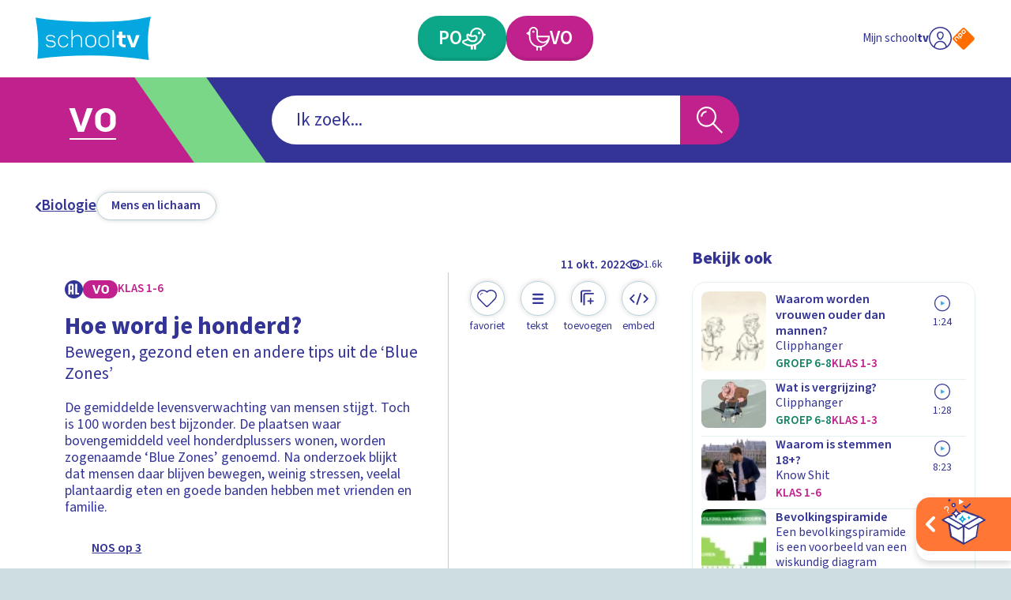

--- FILE ---
content_type: text/html; charset=utf-8
request_url: https://schooltv.nl/video-item/hoe-word-je-honderd-bewegen-gezond-eten-en-andere-tips-uit-de-blue-zones
body_size: 52437
content:
<!DOCTYPE html><html lang="nl"><head><meta charSet="utf-8"/><meta name="viewport" content="width=device-width"/><title>Hoe word je honderd? | Schooltv</title><meta name="description" content="De gemiddelde levensverwachting van mensen stijgt. Toch is 100 worden best bijzonder. De plaatsen waar bovengemiddeld veel honderdplussers wonen, worden zogenaamde ‘Blue Zones’ genoemd. Na onderzoek blijkt dat mensen daar blijven bewegen, weinig stressen, veelal plantaardig eten en goede banden hebben met vrienden en familie."/><meta name="keywords" content="ouderdom, leeftijd"/><meta property="og:url" content="https://schooltv.nl/video-item/hoe-word-je-honderd-bewegen-gezond-eten-en-andere-tips-uit-de-blue-zones?playlist=biodiversiteit-hoe-meer-soorten-hoe-beter"/><meta property="og:title" content="Hoe word je honderd?"/><meta property="og:description" content="De gemiddelde levensverwachting van mensen stijgt. Toch is 100 worden best bijzonder. De plaatsen waar bovengemiddeld veel honderdplussers wonen, worden zogenaamde ‘Blue Zones’ genoemd. Na onderzoek blijkt dat mensen daar blijven bewegen, weinig stressen, veelal plantaardig eten en goede banden hebben met vrienden en familie."/><meta property="og:image" content="https://api3.schooltv.nl/cache/i/39000/images/39819.w613.r16-9.a0542f8.q90.webp"/><meta property="og:image:secure_url" content="https://api3.schooltv.nl/cache/i/39000/images/39819.w613.r16-9.a0542f8.q90.webp"/><meta name="twitter:card" content="summary"/><meta name="twitter:title" content="Hoe word je honderd?"/><meta name="twitter:description" content="De gemiddelde levensverwachting van mensen stijgt. Toch is 100 worden best bijzonder. De plaatsen waar bovengemiddeld veel honderdplussers wonen, worden zogenaamde ‘Blue Zones’ genoemd. Na onderzoek blijkt dat mensen daar blijven bewegen, weinig stressen, veelal plantaardig eten en goede banden hebben met vrienden en familie."/><meta name="twitter:image" content="https://api3.schooltv.nl/cache/i/39000/images/39819.w613.r16-9.a0542f8.q90.webp"/><meta property="og:video" content="https://player.ntr.nl/index.php?id=WO_NTR_20011128"/><meta property="og:video:secure_url" content="https://player.ntr.nl/index.php?id=WO_NTR_20011128"/><meta property="og:video:type" content="text/html"/><meta property="og:video:tag" content="ouderdom"/><meta property="og:video:tag" content="leeftijd"/><script type="application/ld+json">{"@context":"https://schema.org","@type":"VideoObject","name":"Hoe word je honderd?","description":"De gemiddelde levensverwachting van mensen stijgt. Toch is 100 worden best bijzonder. De plaatsen waar bovengemiddeld veel honderdplussers wonen, worden zogenaamde ‘Blue Zones’ genoemd. Na onderzoek blijkt dat mensen daar blijven bewegen, weinig stressen, veelal plantaardig eten en goede banden hebben met vrienden en familie.","thumbnailUrl":["https://api3.schooltv.nl/cache/i/39000/images/39819.w613.r16-9.a0542f8.q90.webp"],"uploadDate":"2022-10-11T17:18:56+02:00","duration":"PT13M25S","embedUrl":"https://player.ntr.nl/index.php?id=WO_NTR_20011128","interactionStatistic":{"@type":"InteractionCounter","interactionType":{"@type":"WatchAction"},"userInteractionCount":1674}}</script><link rel="preload" href="https://api3.schooltv.nl/cache/i/44000/images/44344.w35.r1-1.770db36.q90.jpg" as="image" fetchpriority="high"/><meta name="next-head-count" content="21"/><link rel="stylesheet" href="https://cdn.npoplayer.nl/player/v1/web/npoplayer.css"/><link rel="preconnect" href="https://use.typekit.net" crossorigin /><link rel="preload" href="/_next/static/css/df7e3f0481c93480.css" as="style"/><link rel="stylesheet" href="/_next/static/css/df7e3f0481c93480.css" data-n-g=""/><link rel="preload" href="/_next/static/css/8bb54ac15149f380.css" as="style"/><link rel="stylesheet" href="/_next/static/css/8bb54ac15149f380.css" data-n-p=""/><link rel="preload" href="/_next/static/css/230b09cb1b28d9a1.css" as="style"/><link rel="stylesheet" href="/_next/static/css/230b09cb1b28d9a1.css" data-n-p=""/><noscript data-n-css=""></noscript><script defer="" nomodule="" src="/_next/static/chunks/polyfills-42372ed130431b0a.js"></script><script src="/_next/static/chunks/webpack-59c5c889f52620d6.js" defer=""></script><script src="/_next/static/chunks/framework-64ad27b21261a9ce.js" defer=""></script><script src="/_next/static/chunks/main-21322eca63a4c8e0.js" defer=""></script><script src="/_next/static/chunks/pages/_app-fd221932327dcaee.js" defer=""></script><script src="/_next/static/chunks/959-99bc0e73968035f5.js" defer=""></script><script src="/_next/static/chunks/206-b6f1327582141e71.js" defer=""></script><script src="/_next/static/chunks/878-f1f3357102b10e58.js" defer=""></script><script src="/_next/static/chunks/444-ad32aab3deb2e0d2.js" defer=""></script><script src="/_next/static/chunks/148-2c0351e31269503c.js" defer=""></script><script src="/_next/static/chunks/pages/video-item/%5Bslug%5D-b4e3224cbe603031.js" defer=""></script><script src="/_next/static/swQwQOkNhwjDd4uiwD3D8/_buildManifest.js" defer=""></script><script src="/_next/static/swQwQOkNhwjDd4uiwD3D8/_ssgManifest.js" defer=""></script><style data-href="https://use.typekit.net/jqq1cfg.css">@import url("https://p.typekit.net/p.css?s=1&k=jqq1cfg&ht=tk&f=17265.17267.17268.17269.17270.17271.17272.17273&a=116151757&app=typekit&e=css");@font-face{font-family:"source-sans-pro";src:url("https://use.typekit.net/af/61f808/00000000000000003b9b3d63/27/l?primer=7cdcb44be4a7db8877ffa5c0007b8dd865b3bbc383831fe2ea177f62257a9191&fvd=n4&v=3") format("woff2"),url("https://use.typekit.net/af/61f808/00000000000000003b9b3d63/27/d?primer=7cdcb44be4a7db8877ffa5c0007b8dd865b3bbc383831fe2ea177f62257a9191&fvd=n4&v=3") format("woff"),url("https://use.typekit.net/af/61f808/00000000000000003b9b3d63/27/a?primer=7cdcb44be4a7db8877ffa5c0007b8dd865b3bbc383831fe2ea177f62257a9191&fvd=n4&v=3") format("opentype");font-display:auto;font-style:normal;font-weight:400;font-stretch:normal}@font-face{font-family:"source-sans-pro";src:url("https://use.typekit.net/af/422d60/00000000000000003b9b3d67/27/l?primer=7cdcb44be4a7db8877ffa5c0007b8dd865b3bbc383831fe2ea177f62257a9191&fvd=n7&v=3") format("woff2"),url("https://use.typekit.net/af/422d60/00000000000000003b9b3d67/27/d?primer=7cdcb44be4a7db8877ffa5c0007b8dd865b3bbc383831fe2ea177f62257a9191&fvd=n7&v=3") format("woff"),url("https://use.typekit.net/af/422d60/00000000000000003b9b3d67/27/a?primer=7cdcb44be4a7db8877ffa5c0007b8dd865b3bbc383831fe2ea177f62257a9191&fvd=n7&v=3") format("opentype");font-display:auto;font-style:normal;font-weight:700;font-stretch:normal}@font-face{font-family:"source-sans-pro";src:url("https://use.typekit.net/af/9373a0/00000000000000003b9b3d68/27/l?primer=7cdcb44be4a7db8877ffa5c0007b8dd865b3bbc383831fe2ea177f62257a9191&fvd=i7&v=3") format("woff2"),url("https://use.typekit.net/af/9373a0/00000000000000003b9b3d68/27/d?primer=7cdcb44be4a7db8877ffa5c0007b8dd865b3bbc383831fe2ea177f62257a9191&fvd=i7&v=3") format("woff"),url("https://use.typekit.net/af/9373a0/00000000000000003b9b3d68/27/a?primer=7cdcb44be4a7db8877ffa5c0007b8dd865b3bbc383831fe2ea177f62257a9191&fvd=i7&v=3") format("opentype");font-display:auto;font-style:italic;font-weight:700;font-stretch:normal}@font-face{font-family:"source-sans-pro";src:url("https://use.typekit.net/af/ffb1e2/00000000000000003b9b3d64/27/l?primer=7cdcb44be4a7db8877ffa5c0007b8dd865b3bbc383831fe2ea177f62257a9191&fvd=i4&v=3") format("woff2"),url("https://use.typekit.net/af/ffb1e2/00000000000000003b9b3d64/27/d?primer=7cdcb44be4a7db8877ffa5c0007b8dd865b3bbc383831fe2ea177f62257a9191&fvd=i4&v=3") format("woff"),url("https://use.typekit.net/af/ffb1e2/00000000000000003b9b3d64/27/a?primer=7cdcb44be4a7db8877ffa5c0007b8dd865b3bbc383831fe2ea177f62257a9191&fvd=i4&v=3") format("opentype");font-display:auto;font-style:italic;font-weight:400;font-stretch:normal}@font-face{font-family:"source-sans-pro";src:url("https://use.typekit.net/af/b6c887/00000000000000003b9b3d61/27/l?primer=7cdcb44be4a7db8877ffa5c0007b8dd865b3bbc383831fe2ea177f62257a9191&fvd=n3&v=3") format("woff2"),url("https://use.typekit.net/af/b6c887/00000000000000003b9b3d61/27/d?primer=7cdcb44be4a7db8877ffa5c0007b8dd865b3bbc383831fe2ea177f62257a9191&fvd=n3&v=3") format("woff"),url("https://use.typekit.net/af/b6c887/00000000000000003b9b3d61/27/a?primer=7cdcb44be4a7db8877ffa5c0007b8dd865b3bbc383831fe2ea177f62257a9191&fvd=n3&v=3") format("opentype");font-display:auto;font-style:normal;font-weight:300;font-stretch:normal}@font-face{font-family:"source-sans-pro";src:url("https://use.typekit.net/af/524796/00000000000000003b9b3d62/27/l?primer=7cdcb44be4a7db8877ffa5c0007b8dd865b3bbc383831fe2ea177f62257a9191&fvd=i3&v=3") format("woff2"),url("https://use.typekit.net/af/524796/00000000000000003b9b3d62/27/d?primer=7cdcb44be4a7db8877ffa5c0007b8dd865b3bbc383831fe2ea177f62257a9191&fvd=i3&v=3") format("woff"),url("https://use.typekit.net/af/524796/00000000000000003b9b3d62/27/a?primer=7cdcb44be4a7db8877ffa5c0007b8dd865b3bbc383831fe2ea177f62257a9191&fvd=i3&v=3") format("opentype");font-display:auto;font-style:italic;font-weight:300;font-stretch:normal}@font-face{font-family:"source-sans-pro";src:url("https://use.typekit.net/af/348732/00000000000000003b9b3d65/27/l?primer=7cdcb44be4a7db8877ffa5c0007b8dd865b3bbc383831fe2ea177f62257a9191&fvd=n6&v=3") format("woff2"),url("https://use.typekit.net/af/348732/00000000000000003b9b3d65/27/d?primer=7cdcb44be4a7db8877ffa5c0007b8dd865b3bbc383831fe2ea177f62257a9191&fvd=n6&v=3") format("woff"),url("https://use.typekit.net/af/348732/00000000000000003b9b3d65/27/a?primer=7cdcb44be4a7db8877ffa5c0007b8dd865b3bbc383831fe2ea177f62257a9191&fvd=n6&v=3") format("opentype");font-display:auto;font-style:normal;font-weight:600;font-stretch:normal}@font-face{font-family:"source-sans-pro";src:url("https://use.typekit.net/af/31c386/00000000000000003b9b3d66/27/l?primer=7cdcb44be4a7db8877ffa5c0007b8dd865b3bbc383831fe2ea177f62257a9191&fvd=i6&v=3") format("woff2"),url("https://use.typekit.net/af/31c386/00000000000000003b9b3d66/27/d?primer=7cdcb44be4a7db8877ffa5c0007b8dd865b3bbc383831fe2ea177f62257a9191&fvd=i6&v=3") format("woff"),url("https://use.typekit.net/af/31c386/00000000000000003b9b3d66/27/a?primer=7cdcb44be4a7db8877ffa5c0007b8dd865b3bbc383831fe2ea177f62257a9191&fvd=i6&v=3") format("opentype");font-display:auto;font-style:italic;font-weight:600;font-stretch:normal}.tk-source-sans-pro{font-family:"source-sans-pro",sans-serif}</style></head><body><div id="__next"><a href="#main" class="label-02 SkipToMainContentButton_skipToMainContent__HEcMf">Ga naar hoofdinhoud</a><div class="DefaultLayout_appWrapper__LO_ab"><header class="DefaultLayout_header__2QCaS"><div><div><div class="SiteHeader_contentWrapper__Dc9Sj ContentWrapper_wrapper__zPa2Q false"><nav class="SiteHeader_primary__mjGB1 false"><a class="SiteHeader_logo__ucdGO" href="/"><span class="Icon_icon__6Kcnd false"><svg xmlns="http://www.w3.org/2000/svg" viewBox="0 0 233.8 88.5" aria-hidden="true"><path fill="#05A7E0" d="M3.5 85.9C7.2 57.7 4.9 29.9 0 2c.8.1 1.4.2 2.1.3 13.8 2.5 27.7 4.1 41.6 5.3 31 2.7 62.1 3.7 93.2 3 23.5-.5 47-1.9 70.2-5.4 8.4-1.3 16.7-3.2 25-4.8.5-.1 1-.2 1.7-.4-6.7 29.3-7.9 58.8-4 88.5C154.5 76.9 79.1 76.8 3.5 85.9"></path><path fill="#FFF" d="M40.8 56c0 2.3-1 4.1-2.9 5.4-1.8 1.1-4.1 1.6-6.9 1.6-5.5 0-8.9-2.1-10.2-6.2h2.5c1 2.7 3.6 4.1 7.7 4.1 1 0 1.8-.1 2.6-.3s1.5-.4 2.2-.8c1.7-.9 2.5-2.1 2.5-3.8s-.9-3-2.6-3.9c-1.3-.7-3-1.1-4.9-1.1-6.4 0-9.5-2.3-9.5-6.8s3-6.8 9.1-6.8c5.2 0 8.4 1.9 9.7 5.8h-2.5c-.5-1.5-1.5-2.6-2.9-3.1-.9-.4-2.4-.6-4.3-.6-4.5 0-6.7 1.5-6.7 4.6 0 2.9 2.4 4.3 7.1 4.3 1.5 0 2.8.2 3.9.5s2.2.8 3.1 1.4c2 1.4 3 3.2 3 5.7m22.1 4.9c-1.9 1.4-4 2.1-6.4 2.1-1.5 0-2.9-.3-4.2-.8s-2.4-1.4-3.5-2.4c-2.1-2.2-3.2-4.9-3.2-8v-3c0-1.6.3-3 .8-4.3s1.3-2.5 2.4-3.6c2.2-2.2 4.7-3.3 7.7-3.3 2.3 0 4.4.7 6.3 2 .9.7 1.7 1.4 2.3 2.3s1.2 1.8 1.6 2.9h-2.5c-.3-.8-.8-1.4-1.3-2.1S61.7 41.5 61 41c-1.4-1-2.9-1.4-4.6-1.4-2.3 0-4.3.9-6 2.6-1.6 1.7-2.4 3.8-2.4 6.2V52c0 1.2.2 2.4.6 3.4s1 2 1.8 2.9c1.7 1.7 3.7 2.6 6 2.6 1.8 0 3.3-.5 4.8-1.6q1.05-.75 1.8-1.8c.75-1.05.9-1.4 1.2-2.2h2.6c-.7 2.3-2 4.1-3.9 5.6m29 1.7V47.4c0-2.5-.7-4.5-2-5.9-1.2-1.3-2.9-1.9-5-1.9-1.3 0-2.4.2-3.5.6s-2.1.9-3 1.7c-2.1 1.7-3.2 4-3.2 6.9v13.9h-2.5V27.3h2.5v16.4c.2-1.5 1.3-2.9 3.1-4.2q3-2.1 6.6-2.1c2.9 0 5.2.9 6.9 2.6 1.7 1.8 2.6 4.4 2.6 7.6v14.9h-2.5zm27.8-2.4c-2.1 1.9-4.7 2.9-7.8 2.9s-5.6-1-7.7-2.9-3.1-4.4-3.1-7.5v-5c0-3 1-5.5 3.1-7.4s4.7-2.8 7.7-2.8c3.1 0 5.7.9 7.8 2.8 1 1 1.8 2.1 2.3 3.3s.8 2.6.8 4.1v5c0 3-1.1 5.5-3.1 7.5m.6-12.7q0-1.8-.6-3.3c-.6-1.5-1.1-1.8-1.9-2.6-1.6-1.3-3.5-2-5.9-2-2.3 0-4.2.7-5.8 2-.8.8-1.5 1.6-1.9 2.6s-.6 2.1-.6 3.3V53c0 2.4.8 4.3 2.5 5.8.8.7 1.7 1.2 2.6 1.6s2 .5 3.2.5 2.3-.2 3.2-.5 1.8-.9 2.6-1.6c1.7-1.5 2.6-3.4 2.6-5.8zm25.9 12.7c-2.1 1.9-4.7 2.9-7.8 2.9s-5.6-1-7.7-2.9-3.1-4.4-3.1-7.5v-5c0-3 1-5.5 3.1-7.4s4.7-2.8 7.7-2.8c3.1 0 5.7.9 7.8 2.8 1 1 1.8 2.1 2.3 3.3s.8 2.6.8 4.1v5c0 3-1 5.5-3.1 7.5m.6-12.7q0-1.8-.6-3.3c-.6-1.5-1.1-1.8-1.9-2.6-1.6-1.3-3.5-2-5.9-2-2.3 0-4.2.7-5.8 2-.8.8-1.5 1.6-1.9 2.6s-.6 2.1-.6 3.3V53c0 2.4.8 4.3 2.5 5.8.8.7 1.7 1.2 2.6 1.6s2 .5 3.2.5 2.3-.2 3.2-.5 1.8-.9 2.6-1.6c1.7-1.5 2.6-3.4 2.6-5.8zm9.5 15.1V27.3h2.5v35.3zm23.6 0c-3.1 0-5.7-.8-7.8-2.5-2.2-1.7-3.3-3.9-3.3-6.5V43.5h-4.4v-5.6h4.4v-7.5h7v7.5h6.8v5.6h-6.8V54q0 .6.3 1.2c.3.6.5.7.8 1s.8.5 1.3.6 1 .2 1.6.2h2.8v5.6zm21.4 0H194l-9.4-24.7h7.1l6.1 17.7 6.1-17.7h7.1z"></path></svg></span></a><div class="SiteHeader_buttonWrapper__G4jrJ"><a class="EducationalStageButton_button__BJG1I
          EducationalStageButton_isPrimary__QEZAE false undefined" href="/onderwijsvorm/primair-onderwijs"><span class="EducationalStageButton_inner__QpnsT"><span class="label-01"></span></span></a><a class="EducationalStageButton_button__BJG1I
          EducationalStageButton_isSecondary__q3lfR false undefined" href="/onderwijsvorm/voortgezet-onderwijs"><span class="EducationalStageButton_inner__QpnsT"><span class="label-01"></span></span></a></div><div class="SiteHeader_profileButtonWrapper__Pvrwo"><a aria-label="Naar de website van NPO" target="_blank" href="https://npo.nl/"><span class="SiteHeader_npoIconWrapper__yXqfr"><span class="Icon_icon__6Kcnd Icon_keepColors__GjjRs"><svg xmlns="http://www.w3.org/2000/svg" xml:space="preserve" viewBox="0 0 576 576" aria-hidden="true"><path fill="#FF6D00" d="M542.98 259.01c15.95 15.95 15.95 42.04 0 57.98L316.99 542.98c-15.95 15.95-42.04 15.95-57.98 0L33.02 316.99c-15.95-15.95-15.95-42.04 0-57.98L259.01 33.02c15.95-15.95 42.04-15.95 57.98 0z"></path><path fill="#FFF" d="M264.16 74 242 96.16c-12.83 12.83-12.83 33.83 0 46.67l22.16 22.16c12.83 12.83 33.83 12.83 46.67 0l22.16-22.16c12.83-12.83 12.83-33.84 0-46.67L310.83 74C298 61.16 277 61.16 264.16 74m49.83 37c4.67 4.67 4.67 12.3 0 16.97l-18.01 18.01c-4.67 4.67-12.3 4.67-16.97 0l-18-18c-4.67-4.67-4.67-12.3 0-16.97l18-18.01c4.67-4.67 12.3-4.67 16.97 0zM181.67 156.49l-22.16 22.16c-12.84 12.83-12.83 33.84 0 46.67l18.15 18.15 4.01 4.01 34.06 34.06c4.67 4.67 12.29 4.68 16.95.02s4.65-12.28-.02-16.95l-11.63-11.63c2.63-1.45 5.09-3.28 7.32-5.5l22.16-22.16c12.83-12.83 12.83-33.83 0-46.67l-22.16-22.16c-12.85-12.83-33.85-12.83-46.68 0m49.82 37.01c4.67 4.67 4.67 12.3 0 16.97l-18.01 18c-4.67 4.67-12.3 4.67-16.97 0l-1.93-1.93-16.08-16.08c-4.67-4.67-4.67-12.3 0-16.97l18.01-18.01c4.67-4.67 12.3-4.67 16.97 0zM97.88 240.28l-22.16 22.16c-12.83 12.83-12.83 33.83 0 46.67l.3.3 10.78 10.78 27.28 27.28c4.67 4.67 12.29 4.68 16.95.02 4.65-4.65 4.64-12.28-.02-16.95l-27.28-27.28-9-9c-4.67-4.67-4.67-12.3 0-16.97l18.01-18.01c4.67-4.67 12.3-4.67 16.97 0l9 9 27.28 27.29c4.67 4.67 12.29 4.68 16.95.02 4.65-4.65 4.64-12.28-.02-16.95l-27.28-27.28-10.78-10.78-.3-.3c-12.85-12.83-33.85-12.83-46.68 0"></path></svg></span></span></a></div></nav><div class="SiteHeader_secondary__SCXqV"><div class="SiteHeaderSearch_siteHeaderSearch__pJqou undefined"><div class="SiteHeaderSearch_searchWrapper__OTUEm"><section class="Search_search__xuG2b undefined" role="search"><form class="Search_formWrapper__iT_O9"><div class="Search_inputWrapper__GJMbt"><div class="Search_mainBoxWrapper__RpUQC"><input aria-expanded="false" aria-owns="searchAutoCompleteListheaderSearch" aria-autocomplete="both" aria-controls="searchAutoCompleteListheaderSearch" autoComplete="off" role="combobox" aria-describedby="searchAssistiveHint" type="search" class="label-02 Search_input__4yWPT" maxLength="256"/></div><button type="submit" class="null Search_submit__swTHq"><span class="Search_iconWrapper__8dcGU"><span class="Icon_icon__6Kcnd false"><svg xmlns="http://www.w3.org/2000/svg" xml:space="preserve" viewBox="0 0 56 56" aria-hidden="true"><path d="M37.4 34.9C45 26 43.8 12.6 34.9 5 25.9-2.5 12.6-1.4 5 7.5s-6.4 22.3 2.5 29.9c7.9 6.7 19.5 6.7 27.4 0L53.5 56l2.5-2.5zM30 36.5c-2.7 1.6-5.7 2.4-8.8 2.4-9.8 0-17.7-7.9-17.7-17.7S11.4 3.5 21.2 3.5s17.7 7.9 17.7 17.7c0 6.3-3.4 12.1-8.9 15.3"></path><path d="M8.8 21.2h3.5c0-4.9 4-8.8 8.8-8.8V8.8c-6.7.1-12.3 5.6-12.3 12.4"></path></svg></span></span></button></div></form></section></div></div></div></div></div></div></header><div class="LayoutWrapper_container__0dlVc"><div class="DefaultLayout_main__uP3tA" id="main"><style>
    #nprogress {
      pointer-events: none;
    }
    #nprogress .bar {
      background: #009dd1;
      position: fixed;
      z-index: 9999;
      top: 0;
      left: 0;
      width: 100%;
      height: 2px;
    }
    #nprogress .peg {
      display: block;
      position: absolute;
      right: 0px;
      width: 100px;
      height: 100%;
      box-shadow: 0 0 10px #009dd1, 0 0 5px #009dd1;
      opacity: 1;
      -webkit-transform: rotate(3deg) translate(0px, -4px);
      -ms-transform: rotate(3deg) translate(0px, -4px);
      transform: rotate(3deg) translate(0px, -4px);
    }
    #nprogress .spinner {
      display: block;
      position: fixed;
      z-index: 1031;
      top: 15px;
      right: 15px;
    }
    #nprogress .spinner-icon {
      width: 18px;
      height: 18px;
      box-sizing: border-box;
      border: solid 2px transparent;
      border-top-color: #009dd1;
      border-left-color: #009dd1;
      border-radius: 50%;
      -webkit-animation: nprogresss-spinner 400ms linear infinite;
      animation: nprogress-spinner 400ms linear infinite;
    }
    .nprogress-custom-parent {
      overflow: hidden;
      position: relative;
    }
    .nprogress-custom-parent #nprogress .spinner,
    .nprogress-custom-parent #nprogress .bar {
      position: absolute;
    }
    @-webkit-keyframes nprogress-spinner {
      0% {
        -webkit-transform: rotate(0deg);
      }
      100% {
        -webkit-transform: rotate(360deg);
      }
    }
    @keyframes nprogress-spinner {
      0% {
        transform: rotate(0deg);
      }
      100% {
        transform: rotate(360deg);
      }
    }
  </style><div class="undefined ContentWrapper_wrapper__zPa2Q false"><div><header class="MediaObjectDetailPage_header__p5h2s"><nav class="SecondaryNavigation_container__sYFWZ"><ul class="SecondaryNavigation_list__hfmdG"><li><a class="PrimaryButton_container__bHkOM PrimaryButton_primaryButtonVariantDefault__w90LJ false false false" href="/zoeken?sub_categories=natuur-techniek-en-biologie-mens-en-lichaam&amp;educational_stages="><span class="PrimaryButton_inner__MLRaF undefined false"><span class="copy-02 PrimaryButton_label__Wtu0t">Mens en lichaam</span></span></a></li></ul></nav></header><div class="MediaObjectDetailPage_wrapper__aMgtO"><main><article><div class="MediaObjectDetailHero_container__hBID_"><div class="MediaObjectDetailHero_mediaWrapper__0jTI9"><div class="NpoPlayerWrapper_container__8ekoL false false false"><div id="player-WO_NTR_20011128"></div></div></div><div class="MediaObjectDate_container__IrEwT"><div class="MediaObjectDate_timeWrapper__K8td3"><time class="label-03 undefined MediaObjectDate_date__53IuI" dateTime="2022-10-11T17:18:56+02:00">11 okt 2022</time></div><div class="MediaObjectDate_viewCounterWrapper__CvdZR"><span class="ViewCounter_container__vPoy2 ViewCounter_isHorizontal__O8JPX"><span class="ViewCounter_iconWrapper__Utgxh"><span class="Icon_icon__6Kcnd false"><svg xmlns="http://www.w3.org/2000/svg" xml:space="preserve" viewBox="0 0 25.8 13.3" aria-hidden="false" aria-label="Dit item is 1674 keer bekeken" role="img"><path d="M25.5 5.9c-1.9-1.8-4-3.2-6.2-4.4-4.3-2.1-9.4-2-13.6.2C3.7 2.8 1.8 4.2.3 6c-.4.5-.4 1.1.1 1.6 3.7 3.7 8 6.2 13.5 5.7 4.4-.5 8.5-2.5 11.6-5.7.4-.5.4-1.2 0-1.7m-23.7.8c1.6-1.7 3.6-3.1 5.7-4-1.7 2.5-1.5 5.9.6 8.2-2.3-1-4.5-2.4-6.3-4.2m11 4.5C10.1 11.1 8 9 8.1 6.4c0-2.6 2.2-4.7 4.8-4.7s4.7 2.2 4.7 4.8-2.2 4.7-4.8 4.7m4.8-.5c1.8-2.2 2.1-5.3.6-7.7 2.1 1 4 2.2 5.6 3.8-1.7 1.6-3.9 3-6.2 3.9"></path><path d="M13.9 6.5c-.6.1-1.2-.3-1.3-.9-.2-.7.2-1.2 1-1.5-1.3-.4-2.8.2-3.4 1.5-.5 1.2-.1 2.7 1.1 3.4 1.2.8 2.8.5 3.7-.6.9-1 .8-2.4 0-3.4 0 .9-.4 1.4-1.1 1.5"></path></svg></span></span><span class="label-04 ViewCounter_label__60iwF">1.6k</span></span></div></div><div class="MediaObjectDetailHero_wrapper__NGT8B"><div class="MediaObjectDetailHero_main__kMgkq"><div class="MediaObjectDetailContent_container__t1n6B false"><div class="MediaObjectDetailContent_metaWrapper__UfVqL"><div class="MediaObjectDetailContent_badgeWrapper___JjFc"><div class="EducationalStageBadgeWrapper_container__OMZa7 false"></div><div class="MediaObjectDetailContent_broadcasterLogo__x6cWx"><div class="ImageWrapper_container__uUNA1 ImageWrapper_contain__4l_2R"><img src="https://api3.schooltv.nl/cache/oi/47000/images/47805.1920.0.eeee764.png" alt="LOGO&#x27;S OMROEPEN - BONT"/></div></div></div></div><header class="MediaObjectDetailContent_header__E61KJ"><h1 class="heading-03 MediaObjectDetailContent_heading__GSNag">Hoe word je honderd?</h1><p class="copy-01 undefined">Bewegen, gezond eten en andere tips uit de ‘Blue Zones’</p></header><p class="copy-03 MediaObjectDetailContent_copy__YUCi_">De gemiddelde levensverwachting van mensen stijgt. Toch is 100 worden best bijzonder. De plaatsen waar bovengemiddeld veel honderdplussers wonen, worden zogenaamde ‘Blue Zones’ genoemd. Na onderzoek blijkt dat mensen daar blijven bewegen, weinig stressen, veelal plantaardig eten en goede banden hebben met vrienden en familie.</p><div class="ShowBanner_container__UrAyr ShowBanner_isLinked__RpAfu"><div class="ShowBanner_imageContainer__uMzrk"><div class="ImageWrapper_container__uUNA1 ImageWrapper_cover__YdfjQ"><img alt="Programmalogo NOS op 3" fetchpriority="high" width="35" height="35" decoding="async" data-nimg="1" style="color:transparent" src="https://api3.schooltv.nl/cache/i/44000/images/44344.w35.r1-1.770db36.q90.jpg"/></div></div><p class="label-06 undefined">NOS op 3</p><a class="ShowBanner_link__9h8PM" href="/programma/nos-op-3-schooltv"></a></div></div></div><div class="MediaObjectDetailHero_meta__odxCI"><div><div class="MediaObjectDetailHeroMeta_primary__jmjye"><ul class="MediaObjectDetailHeroMeta_buttonList__4QLm_"><li class="MediaObjectDetailHeroMeta_buttonItem__fcmHv"><button type="button" class="FavoriteButton_container__jmZrU FavoriteButton_large__4IkWY"><span class="FavoriteButton_buttonInner__yHniU FavoriteButton_large__4IkWY"><span class="FavoriteButton_inner__0B_OE"><span class="FavoriteButton_iconWrapper__AKRLP"><span class="Icon_icon__6Kcnd false"><svg xmlns="http://www.w3.org/2000/svg" xml:space="preserve" viewBox="0 0 17.1 15" aria-hidden="true"><path d="M13.5.2c-1.7-.5-3.6-.1-5 1.1-.2-.2-.4-.4-.7-.5-2.2-1.4-5-.9-6.6 1.1-1.6 1.9-1.5 4.8.2 6.6l6 6 .1.1c.6.6 1.6.5 2.1-.1 2-2 4.1-4 6.1-6 .5-.6.9-1.2 1.1-2 .9-2.7-.6-5.5-3.3-6.3m1.4 7.6c-1.9 2-3.9 3.9-5.8 5.8 0 .1-.1.1-.2.2-.3.2-.7.1-.9-.2-1.9-1.9-3.9-3.8-5.8-5.8C.7 6.3.7 3.9 2.1 2.4 3.5.8 6 .6 7.7 1.9c.3.3.5.5.9.8.3-.3.6-.5.9-.8C11.2.6 13.6.7 15 2.3c1.5 1.6 1.4 4-.1 5.5"></path><path d="m2.7 4.8.2.3c.1-.1.3-.2.3-.3.1-.9.8-1.5 1.6-1.6.1 0 .2-.2.4-.3-.2-.1-.3-.2-.5-.2-1.1.1-1.9 1-2 2.1"></path></svg></span></span></span><span class="label-04 FavoriteButton_label__jGjAl">Favoriet</span></span></button></li><li class="MediaObjectDetailHeroMeta_buttonItem__fcmHv"><button type="button" class="PrimaryButton_container__bHkOM PrimaryButton_primaryButtonVariantRound__StNL2 false false false"><span class="PrimaryButton_inner__MLRaF undefined false"><span class="PrimaryButton_iconWrapper__8OREU"><span class="Icon_icon__6Kcnd false"><svg xmlns="http://www.w3.org/2000/svg" xml:space="preserve" viewBox="0 0 41 41" aria-hidden="true"><path d="M30.5 13.9H11c-1.3 0-2.4-.9-2.4-2s1.1-2 2.4-2h19.5c1.3 0 2.4.9 2.4 2s-1.1 2-2.4 2M30.5 23.3H11c-1.3 0-2.4-.9-2.4-2 0-1 1.1-2 2.4-2h19.5c1.3 0 2.4.9 2.4 2 0 1-1.1 2-2.4 2M30.5 32.6H11c-1.3 0-2.4-.9-2.4-2 0-1 1.1-2 2.4-2h19.5c1.3 0 2.4.9 2.4 2s-1.1 2-2.4 2"></path></svg></span></span></span></button></li><li class="MediaObjectDetailHeroMeta_buttonItem__fcmHv"><button type="button" class="PrimaryButton_container__bHkOM PrimaryButton_primaryButtonVariantRound__StNL2 false false false"><span class="PrimaryButton_inner__MLRaF undefined false"><span class="PrimaryButton_iconWrapper__8OREU"><span class="Icon_icon__6Kcnd false"><svg xmlns="http://www.w3.org/2000/svg" xml:space="preserve" viewBox="0 0 41 41" aria-hidden="true"><path d="M5 29.6c-.9 0-1.6-.7-1.6-1.6V7.5c.1-2.8 2.4-5 5.1-5h16.3c.8 0 1.6.7 1.6 1.6 0 .8-.7 1.6-1.6 1.6H8.5c-1 0-1.8.8-1.8 1.8V28c0 .8-.7 1.6-1.7 1.6"></path><path d="M11 35.6c-.9 0-1.6-.7-1.6-1.6V13.5c.1-2.8 2.4-5 5.1-5h16.3c.8 0 1.6.7 1.6 1.6 0 .8-.7 1.6-1.6 1.6H14.5c-1 0-1.8.8-1.8 1.8V34c0 .8-.7 1.6-1.7 1.6"></path><path d="M32.2 26.2c0 .8-.6 1.4-1.4 1.4h-4.3v4.3c0 .8-.6 1.4-1.4 1.4s-1.4-.6-1.4-1.4v-4.3h-4.3c-.8 0-1.4-.6-1.4-1.4s.6-1.4 1.4-1.4h4.3v-4.3c0-.8.6-1.4 1.4-1.4s1.4.6 1.4 1.4v4.3h4.3c.8 0 1.4.6 1.4 1.4"></path></svg></span></span></span></button></li><li class="MediaObjectDetailHeroMeta_buttonItem__fcmHv"><button type="button" class="PrimaryButton_container__bHkOM PrimaryButton_primaryButtonVariantRound__StNL2 false false false"><span class="PrimaryButton_inner__MLRaF undefined false"><span class="PrimaryButton_iconWrapper__8OREU"><span class="Icon_icon__6Kcnd false"><svg xmlns="http://www.w3.org/2000/svg" xml:space="preserve" viewBox="0 0 41 41" aria-hidden="true"><path d="M16.1 34.6c-.9 0-1.6-.7-1.6-1.6 0-.2 0-.4.1-.6.9-2.8 1.9-5.6 2.8-8.3l4.7-14.2c.3-1 .8-1.5 1.7-1.5s1.6.7 1.7 1.5c0 .2 0 .4-.1.5-.5 1.6-1.1 3.3-1.6 4.9l-6 17.9c-.3.9-.8 1.4-1.7 1.4M9.5 30.3h-.3c-.2 0-.4-.1-.6-.2-.1-.1-.3-.2-.4-.4L.9 22.4C.2 21.8 0 20.8.6 20l.3-.3 7.4-7.4c.2-.5.7-.7 1.2-.7.4 0 .8.1 1 .4.1.1.2.2.3.4.4.6.4 1.4-.1 1.9l-.4.4-5.7 5.7-.3.3-.1.3s.4.5.5.6c1.9 1.9 3.8 3.8 5.7 5.8.5.4.7 1.1.6 1.7s-.7 1.2-1.5 1.2M31.5 30.3h.3c.2 0 .4-.1.6-.2s.3-.2.4-.4l7.3-7.3c.7-.6.9-1.6.3-2.4l-.3-.3-7.4-7.4c-.3-.4-.8-.6-1.3-.6-.4 0-.8.1-1 .4-.1.1-.2.2-.3.4-.4.6-.4 1.4.1 1.9l.4.4 5.7 5.7.3.3.3.3s-.5.5-.5.6l-5.8 5.8c-.5.4-.7 1.1-.6 1.7.1.5.7 1.1 1.5 1.1"></path></svg></span></span></span></button></li></ul></div><div><ul class="MediaObjectDetailHeroMeta_list___rEnu"></ul></div></div></div></div></div></article></main></div></div></div></div></div><footer class="DefaultLayout_footer__aWV4u"><div class="LayoutWrapper_container__0dlVc"><footer class="SiteFooter_footer__tnrz4"><svg aria-hidden="true" viewBox="0 0 221.1 12" class="SiteFooter_top__3OeGT"><path d="M221.1,12V0c-6.5,1.3-13,2.7-19.6,3.7c-23.2,3.5-46.7,4.9-70.2,5.4C100.1,9.8,69,8.8,38,6.1C25.3,5,12.6,3.6,0,1.4V12H221.1z"></path></svg><div class="SiteFooter_wrapper__WcMSQ"><div class="undefined ContentWrapper_wrapper__zPa2Q false"><div class="SiteFooter_inner__bS54l"><nav class="SiteFooter_navigation__5W_af"></nav><div class="SiteFooter_newsletterWrapper__zDQCV"><p class="label-05 SiteFooter_copy__UDW21"></p></div><div class="SiteFooter_socialWrapper__pAv_y"><h2 class="heading-04 SiteFooter_socialHeading__AvjiN"></h2></div><div class="SiteFooter_additionalLogosWrapper__Ig6GY"><a href="https://ntr.nl/" target="_blank" class="SiteFooter_additionalLogo__hUwPI"><span class="Icon_icon__6Kcnd false"><svg xmlns="http://www.w3.org/2000/svg" xml:space="preserve" viewBox="0 0 74.2 24" aria-hidden="true"><path d="M20.9 12.1c-.3-1.3-.8-2.5-1.7-3.5-.7-.9-1.6-1.6-2.6-2.1-1.4-.7-2.9-.9-4.4-.8-1.1 0-2.2.3-3.1.8-.7.5-1.4.9-2 1.5-.3.3-.6.7-.9 1v-.2c0-.9-.4-1.6-1.2-2-.3-.2-.7-.4-1-.6-.6-.4-1.3-.6-2-.7-.6 0-1.2.3-1.5.8-.2.2-.2.3-.3.4-.5 1.1-.1 2.4 1 2.9.4.2.8.5 1.2.7.8.7 2 .7 2.9.2 0 0 .1 0 0 0-.2.8-.4 1.6-.5 2.4-.1 2.7 0 5.4 0 8.1v2.4l.1.1h4.2l.1-.1v-9.700000000000001c0-.4 0-.7.1-1 .4-1.8 2.1-3.1 3.9-3 .8.1 1.6.4 2.2.9.9.8 1.4 1.9 1.3 3.1v9.700000000000001H21l.1-.1v-9.899999999999999c0-.3-.1-.8-.2-1.3M37.4 14.9v.8c0 .3 0 .7-.1 1-.2 1-.8 1.9-1.6 2.5-.7.6-1.6.8-2.5.7-1.1-.2-2-.7-2.6-1.6-.4-.5-.7-1.2-.7-1.8V9.1c.3.9 1.2 1.5 2.2 1.4h3.5c1.2-.1 2.1-1.1 2-2.3s-1.1-2.1-2.3-2h-3.5c-.9 0-1.6.5-1.9 1.4l-.1.1V0c-.2.1-.3.1-.4.1-.4.2-.9.4-1.3.7L25.7 2c-.2.1-.3.3-.3.5v13.2c0 .6 0 1.3.2 1.9.9 4.2 4.9 6.9 9.2 6.3 1.6-.2 3-.9 4.2-2 1.2-1 2-2.4 2.4-4q.45-1.5.3-3zM59.4 7c-3.7-2.6-8.8-1.7-11.3 2v-.2c.1-.9-.4-1.7-1.2-2l-1.5-.9c-.6-.4-1.4-.5-2.1-.4-.8.2-1.4.9-1.5 1.7-.2.9.2 1.7 1 2.2.7.4 1.4.8 2.2 1.2.4.2.9.3 1.3.1.3-.1.7-.2 1-.3-.4.8-.6 1.7-.6 2.6v10.3l.1.1H51l.1-.1v-9.700000000000001c0-.3 0-.6.1-.9 0-.1 0-.2.1-.4.5-2 2.6-3.2 4.5-2.7 1.7.4 2.9 1.9 2.9 3.7v.7H63c0-2.6-1.3-5.3-3.6-7M70.7 16.4c-2 0-3.6 1.6-3.7 3.6 0 2 1.6 3.6 3.6 3.7 2 0 3.7-1.6 3.7-3.6s-1.6-3.6-3.6-3.7M70.5 12.7h.2c2 0 3.6-1.7 3.5-3.6 0-1.9-1.6-3.5-3.5-3.6S67.1 7 67 9c0 2 1.5 3.6 3.5 3.7"></path></svg></span></a></div></div></div></div><svg aria-hidden="true" viewBox="0 0 221.1 10.5" class="SiteFooter_bottom__zdtzQ"><path d="M0,0v8.1c73.9-8.7,147.5-8.6,221.1,2.4V0H0z"></path></svg><div class="SiteFooter_logoWrapper__18SCJ"><a class="SiteFooter_logo__Elh72" href="/"><span class="Icon_icon__6Kcnd false"><svg xmlns="http://www.w3.org/2000/svg" viewBox="0 0 233.8 88.5" aria-hidden="true"><path fill="#05A7E0" d="M3.5 85.9C7.2 57.7 4.9 29.9 0 2c.8.1 1.4.2 2.1.3 13.8 2.5 27.7 4.1 41.6 5.3 31 2.7 62.1 3.7 93.2 3 23.5-.5 47-1.9 70.2-5.4 8.4-1.3 16.7-3.2 25-4.8.5-.1 1-.2 1.7-.4-6.7 29.3-7.9 58.8-4 88.5C154.5 76.9 79.1 76.8 3.5 85.9"></path><path fill="#FFF" d="M40.8 56c0 2.3-1 4.1-2.9 5.4-1.8 1.1-4.1 1.6-6.9 1.6-5.5 0-8.9-2.1-10.2-6.2h2.5c1 2.7 3.6 4.1 7.7 4.1 1 0 1.8-.1 2.6-.3s1.5-.4 2.2-.8c1.7-.9 2.5-2.1 2.5-3.8s-.9-3-2.6-3.9c-1.3-.7-3-1.1-4.9-1.1-6.4 0-9.5-2.3-9.5-6.8s3-6.8 9.1-6.8c5.2 0 8.4 1.9 9.7 5.8h-2.5c-.5-1.5-1.5-2.6-2.9-3.1-.9-.4-2.4-.6-4.3-.6-4.5 0-6.7 1.5-6.7 4.6 0 2.9 2.4 4.3 7.1 4.3 1.5 0 2.8.2 3.9.5s2.2.8 3.1 1.4c2 1.4 3 3.2 3 5.7m22.1 4.9c-1.9 1.4-4 2.1-6.4 2.1-1.5 0-2.9-.3-4.2-.8s-2.4-1.4-3.5-2.4c-2.1-2.2-3.2-4.9-3.2-8v-3c0-1.6.3-3 .8-4.3s1.3-2.5 2.4-3.6c2.2-2.2 4.7-3.3 7.7-3.3 2.3 0 4.4.7 6.3 2 .9.7 1.7 1.4 2.3 2.3s1.2 1.8 1.6 2.9h-2.5c-.3-.8-.8-1.4-1.3-2.1S61.7 41.5 61 41c-1.4-1-2.9-1.4-4.6-1.4-2.3 0-4.3.9-6 2.6-1.6 1.7-2.4 3.8-2.4 6.2V52c0 1.2.2 2.4.6 3.4s1 2 1.8 2.9c1.7 1.7 3.7 2.6 6 2.6 1.8 0 3.3-.5 4.8-1.6q1.05-.75 1.8-1.8c.75-1.05.9-1.4 1.2-2.2h2.6c-.7 2.3-2 4.1-3.9 5.6m29 1.7V47.4c0-2.5-.7-4.5-2-5.9-1.2-1.3-2.9-1.9-5-1.9-1.3 0-2.4.2-3.5.6s-2.1.9-3 1.7c-2.1 1.7-3.2 4-3.2 6.9v13.9h-2.5V27.3h2.5v16.4c.2-1.5 1.3-2.9 3.1-4.2q3-2.1 6.6-2.1c2.9 0 5.2.9 6.9 2.6 1.7 1.8 2.6 4.4 2.6 7.6v14.9h-2.5zm27.8-2.4c-2.1 1.9-4.7 2.9-7.8 2.9s-5.6-1-7.7-2.9-3.1-4.4-3.1-7.5v-5c0-3 1-5.5 3.1-7.4s4.7-2.8 7.7-2.8c3.1 0 5.7.9 7.8 2.8 1 1 1.8 2.1 2.3 3.3s.8 2.6.8 4.1v5c0 3-1.1 5.5-3.1 7.5m.6-12.7q0-1.8-.6-3.3c-.6-1.5-1.1-1.8-1.9-2.6-1.6-1.3-3.5-2-5.9-2-2.3 0-4.2.7-5.8 2-.8.8-1.5 1.6-1.9 2.6s-.6 2.1-.6 3.3V53c0 2.4.8 4.3 2.5 5.8.8.7 1.7 1.2 2.6 1.6s2 .5 3.2.5 2.3-.2 3.2-.5 1.8-.9 2.6-1.6c1.7-1.5 2.6-3.4 2.6-5.8zm25.9 12.7c-2.1 1.9-4.7 2.9-7.8 2.9s-5.6-1-7.7-2.9-3.1-4.4-3.1-7.5v-5c0-3 1-5.5 3.1-7.4s4.7-2.8 7.7-2.8c3.1 0 5.7.9 7.8 2.8 1 1 1.8 2.1 2.3 3.3s.8 2.6.8 4.1v5c0 3-1 5.5-3.1 7.5m.6-12.7q0-1.8-.6-3.3c-.6-1.5-1.1-1.8-1.9-2.6-1.6-1.3-3.5-2-5.9-2-2.3 0-4.2.7-5.8 2-.8.8-1.5 1.6-1.9 2.6s-.6 2.1-.6 3.3V53c0 2.4.8 4.3 2.5 5.8.8.7 1.7 1.2 2.6 1.6s2 .5 3.2.5 2.3-.2 3.2-.5 1.8-.9 2.6-1.6c1.7-1.5 2.6-3.4 2.6-5.8zm9.5 15.1V27.3h2.5v35.3zm23.6 0c-3.1 0-5.7-.8-7.8-2.5-2.2-1.7-3.3-3.9-3.3-6.5V43.5h-4.4v-5.6h4.4v-7.5h7v7.5h6.8v5.6h-6.8V54q0 .6.3 1.2c.3.6.5.7.8 1s.8.5 1.3.6 1 .2 1.6.2h2.8v5.6zm21.4 0H194l-9.4-24.7h7.1l6.1 17.7 6.1-17.7h7.1z"></path></svg></span></a></div></footer></div></footer></div><aside class="DefaultLayout_extrasBarWrapper__Cgo3g"><div class="ExtrasBar_container__Om_of false"><h2 class="visually-hidden" id="extrasHeading"></h2><div class="ExtrasBar_extrasBarToggleButtonWrapper__agrjp"><button type="button" aria-expanded="false" aria-controls="extrasBarContent" class="ExtrasBarToggleButton_container__a9eI4 false"><span class="ExtrasBarToggleButton_iconWrapper__2ppMh"><span class="Icon_icon__6Kcnd false"><svg xmlns="http://www.w3.org/2000/svg" xml:space="preserve" viewBox="0 0 10 16.6" aria-hidden="true"><path d="M9.3 13.6 4.4 8.7c-.1-.1-.3-.2-.5-.4.2-.1.3-.2.5-.3 1.6-1.7 3.3-3.4 5-5.1.5-.4.7-1.1.5-1.8C9.7.6 9.2.1 8.6 0c-.5-.1-1.1.1-1.5.6L4.7 3l-4 4c-.8.6-.9 1.6-.4 2.4.1.1.2.3.4.4 2.1 2 4.2 4.1 6.3 6.2.6.7 1.6.8 2.3.2.1 0 .1-.1.2-.2.5-.6.6-1.4.1-2.1z"></path></svg></span></span><span class="ExtrasBarToggleButton_wrapper__lqUJ1"><span class="ExtrasBarToggleButton_surpriseIconWrapper__83Rz0"><span class="Icon_icon__6Kcnd Icon_keepColors__GjjRs"><svg xmlns="http://www.w3.org/2000/svg" xml:space="preserve" viewBox="0 0 55.7 60.2" aria-hidden="true"><g fill="#FFF"><path d="M10.131 24.525c.4-.4 16.8-6.5 16.8-6.5l2.7-.8s17.4 6.9 17.6 6.9 8.2 4.4 8.2 4.4l-8.4 4.6s-2.3 16.4-2.3 16.2-15.9 9.1-15.9 9.1-16.1-9.2-16.1-9.3-2.9-16.9-2.9-16.9-7.1-3.7-6.9-3.8 7.2-3.9 7.2-3.9"></path><path d="M26.231 23.325c-.3-.2-6.5-4.5-6.5-4.5l-1.9 2.3s-2.6 1.2-2.3 1.3 2 3.1 2.5 3.1 8.5-2.1 8.2-2.2"></path></g><path fill="#333496" stroke="#212C5E" stroke-miterlimit="10" stroke-width="0.4" d="M55.3 28.4c.2.1.3.4.1.6 0 .1-.1.1-.1.1-2.6 1.5-5.1 3-7.7 4.4-.4.2-.7.6-.7 1-.8 5.2-1.6 10.4-2.4 15.5 0 .2-.2.4-.4.5-5.3 3.1-10.6 6.2-16 9.2-.2.1-.5.1-.7 0-5.3-3-10.6-6.1-15.9-9.2-.2-.1-.3-.3-.4-.5-.3-2.7-2.1-14.1-2.5-17v-.3l1.6-.2c.2 1.2 1.7 10.8 1.9 11.9.2 1.6.5 3.1.7 4.7 0 .2.2.3.3.4 4.6 2.7 9.1 5.3 13.7 7.9h.2V37.9l-.6.3c-1.6.9-3.1 1.8-4.7 2.7-.2.1-.5.1-.7.1C14.8 37.4 3 30.6.4 29c-.2 0-.2-.3-.1-.4 0-.1.1-.1.1-.1 1.9-1.1 8.4-5 12.5-6.2.3-.1.6.1.7.4l.2.4c.1.3 0 .7-.3.8L10.1 25l3.9 2.3c4.4 2.6 8.9 5.2 13.3 7.7.3.2.6.2.9.1 5.6-3.3 11.2-6.5 16.8-9.8.1-.1.3-.2.5-.3l-7.2-2.7.6-1.6 4.5 1.7c1.3.5 2.6.9 3.8 1.4s2.3 1.2 3.4 1.8c1.7 1 3.2 1.9 4.7 2.8zm-26.5 9.5v19.7c.1 0 .2-.1.3-.1 4.5-2.6 9-5.2 13.6-7.8.2-.1.3-.3.4-.5l1.8-11.4c.1-.8.2-1.7.4-2.6-.3.1-.4.2-.6.3-3.2 1.9-6.4 3.7-9.6 5.6-.3.2-.7.2-1 0-1.5-.9-2.9-1.7-4.4-2.6-.4-.3-.6-.5-.9-.6zm.8-1.6c.2.2.4.3.6.4 1.3.7 2.5 1.5 3.8 2.2.3.2.8.2 1.1 0 4.8-2.8 9.7-5.6 14.5-8.4 1-.6 1.9-1.1 2.9-1.7 0-.1-.1-.1-.2-.2-1.5-.9-2.9-1.7-4.4-2.6-.2-.1-.5 0-.7.1l-6.3 3.6zM3.3 28.7c.1.1.1.1.2.1 5.8 3.4 11.7 6.8 17.5 10.1.2.1.5.1.7 0l4.2-2.4.3-.3c-2.5-1.4-4.9-2.8-7.3-4.2-3.4-2-6.8-3.9-10.2-5.9-.3-.1-.6-.2-.8-.1-1.5.9-3.1 1.8-4.6 2.7z"></path><path fill="#333496" d="M24.9 20.4c-1.3.7-2.6 1.4-3.8 2.1-.3.2-.5.4-.7.6-.7 1.2-1.4 2.5-2.1 3.8-.7-1.3-1.3-2.4-2-3.6q-.3-.6-.9-.9c-1.2-.7-2.3-1.3-3.6-2 1.3-.7 2.5-1.3 3.7-2 .3-.2.6-.5.8-.8.7-1.2 1.3-2.4 2-3.7.4.8.9 1.5 1.2 2.3.5 1.3 1.6 2.4 2.9 2.9 1 .4 1.8.8 2.5 1.3m-9.4 0c1.4.5 2.4 1.5 2.9 2.9.5-1.4 1.5-2.4 2.9-2.9-1.4-.5-2.4-1.5-2.9-2.9-.5 1.3-1.5 2.4-2.9 2.9"></path><path fill="#333496" stroke="#212C5E" stroke-miterlimit="10" stroke-width="0.4" d="m25 18.8-.2-.5c-.1-.3 0-.7.3-.8.9-.3 1.7-.6 2.6-1h.3c1.6.6 3.3 1.2 5 1.9l-.6 1.6c-1.3-.5-2.6-.9-3.8-1.4-.4-.2-.9-.2-1.4 0l-1.5.6c-.3.1-.6-.1-.7-.4zM38.5 22.4l-6.1-2.3.6-1.6c.7.3 5.4 2 6.1 2.3z"></path><path fill="#FFF" d="M28.8 37.9c.3.2.6.3.8.5 1.5.9 2.9 1.7 4.4 2.6.3.2.7.2 1 0 3.2-1.9 6.4-3.7 9.6-5.6.2-.1.3-.2.6-.3-.1.9-.3 1.8-.4 2.6L43 49.1c0 .2-.2.4-.4.5-4.5 2.6-9 5.2-13.6 7.8-.1 0-.2.1-.3.1z"></path><path fill="#FFF" d="m29.6 36.3 11.3-6.6 6.3-3.6c.2-.1.5-.2.7-.1 1.5.8 2.9 1.7 4.4 2.6l.2.2c-1 .6-1.9 1.1-2.9 1.7-4.8 2.8-9.7 5.6-14.5 8.4-.3.2-.8.2-1.1 0-1.2-.8-2.5-1.5-3.8-2.2-.2-.1-.4-.2-.6-.4M3.3 28.7c1.6-.9 3.1-1.9 4.7-2.7.2-.1.5 0 .7.1 3.4 2 6.8 3.9 10.2 5.9 2.4 1.4 4.8 2.8 7.3 4.2l-.3.3-4.2 2.4c-.2.1-.5.1-.7 0-5.8-3.4-11.7-6.8-17.5-10.1-.1.1-.1 0-.2-.1M15.5 20.4c1.3-.5 2.4-1.5 2.9-2.9.5 1.4 1.5 2.4 2.9 2.9-1.4.5-2.4 1.5-2.9 2.9-.5-1.4-1.5-2.5-2.9-2.9"></path><path fill="#00A7E0" d="M26.27 22.608c.5 1 1 1.9 1.5 2.8.2.3.5.5.8.7.9.5 1.8 1 2.8 1.5-.9.5-1.6 1-2.4 1.3-.6.3-1.1.8-1.4 1.5-.4.7-.8 1.5-1.3 2.3q-.75-1.5-1.5-2.7c-.2-.4-.5-.6-.8-.9-.9-.5-1.7-.9-2.7-1.4.4-.3.8-.5 1.2-.7 1.4-.5 2.6-1.7 3.1-3.1.2-.5.5-.9.7-1.3m0 6.3 1.2-1.2-1.2-1.3-1.2 1.2z"></path><path fill="#FFF" d="m26.27 28.908-1.2-1.3 1.2-1.2 1.2 1.3z"></path><path fill="#333496" d="M15.301 12.583c-1.5 0-2.8-1.2-2.8-2.7-.1-1.5 1.1-2.8 2.6-2.8h.1c1.5 0 2.8 1.1 2.8 2.7 0 1.5-1.1 2.7-2.7 2.8m1-2.8c0-.6-.5-1-1-1-.6 0-1 .5-1 1s.4 1 1 1c.5.1.9-.4 1-1"></path><path fill="#FFF" d="M16.301 9.783c0 .6-.5 1-1.1 1s-1-.5-1-1.1c0-.5.5-1 1-1 .6.1 1.1.6 1.1 1.1"></path><path fill="#333496" d="m30.7 12.1 5.1-4.7 1.3 1.2-6.4 6-3.9-3.6 1.3-1.2z"></path><g fill="#FFF" transform="translate(3.414 11.213)"><path d="M1.7.3C.3.9-.4 2.6.2 4.1l1.1-.4c-.4-.9 0-1.9.8-2.3h.1c.7-.4 1.7-.2 2.1.5l.1.1c.3.7 0 1.2-.3 1.9-.6.8-.8 1.7-.5 2.5l.2.6 1.1-.5-.2-.5c-.2-.5 0-.9.3-1.5.6-.8.8-1.9.4-2.9C4.9.2 3.3-.4 2 .2c-.1 0-.2.1-.3.1"></path><circle cx="5.1" cy="8.4" r="0.6"></circle></g><path fill="#FFF" d="m21.8 2.2.1 6.9 6.2-3.5z"></path><path fill="#00A7E0" d="M31.9 25.8c.7 0 1.3.3 1.8.7.6.7 1 1.7.9 2.7q-.15-1.5.9-2.7c.5-.5 1.2-.7 1.8-.7h.6-.7c-.6 0-1.3-.2-1.8-.6-.7-.8-1-1.8-.9-2.8.1 1-.2 2-.9 2.8-.4.3-1 .6-1.7.6"></path><path fill="#333496" d="M7.1 3.5c.7 0 1.3.3 1.8.7.6.7 1 1.7.9 2.7.1-1 .4-1.9 1-2.7.5-.5 1.2-.7 1.8-.7h.6-.7c-.6 0-1.3-.2-1.8-.6-.5-.8-.9-1.9-.8-2.9.1 1-.2 2-.9 2.8-.6.4-1.2.7-1.9.7"></path></svg></span></span></span></button></div><div class="ExtrasBar_content__bu15O" id="extrasBarContent"><div class="ExtrasBar_inner__7IlNg"><div class="ExtrasBar_copyWrapper__u3juC"><p class="copy-02 ExtrasBar_copy__8XkBi" id="extrasDescription"></p></div><ul aria-labelledby="extrasHeading" aria-describedby="extrasDescription" class="ExtrasBar_list__Ab7Mj false"><li class="ExtrasBar_item__knbZX"><a class="ExtraTile_container__T0Z_G" href="/zoeken?media_types=quiz"><span class="ExtraTile_box__mFKDw"><span class="ExtraTile_wedgeWrapper__1hSVk"><span class="ExtraTile_wedge__GTwYm"></span></span><span class="ExtraTile_iconWrapper__8TZ8W undefined"><span class="Icon_icon__6Kcnd Icon_keepColors__GjjRs"><svg xmlns="http://www.w3.org/2000/svg" xml:space="preserve" viewBox="0 0 91 84" aria-hidden="true"><circle cx="35" cy="29.3" r="22.7" fill="#FFF"></circle><path fill="#FFF" d="M72.5 36.2H48.7c-3.6 0-6.5 2.9-6.5 6.5v22.9c0 3.6 2.9 6.5 6.5 6.5h8.2c1.9 2.7 4.1 5.7 4.1 5.7l3.8-5.7h7.7c3.6 0 6.5-2.9 6.5-6.5V42.7c0-3.5-2.9-6.5-6.5-6.5"></path><path fill="#333496" d="M34.4 48.9c-11.2 0-20.3-9.1-20.3-20.3S23.2 8.3 34.4 8.3s20.3 9.2 20.3 20.3c0 .9.7 1.6 1.6 1.6s1.6-.7 1.6-1.6c0-12.9-10.5-23.4-23.4-23.4S11.1 15.7 11.1 28.6 21.6 52 34.5 52c.9 0 1.6-.7 1.6-1.6s-.8-1.5-1.7-1.5m40.5-14H46.8c-3.4 0-6.6 2.8-6.6 6.2v26.5c0 3.4 3.2 6.2 6.6 6.2h8.6l4.2 5.6c.3.4.8.6 1.2.6s1-.2 1.2-.6l4.2-5.6h8.6c3.4 0 5.9-2.8 5.9-6.2V41.1c.1-3.4-2.3-6.2-5.8-6.2m2.8 32.7c0 1.7-1 3.1-2.7 3.1h-9.4c-.5 0-1 .2-1.2.6L61 75.9l-3.4-4.6c-.3-.4-.8-.6-1.2-.6H47c-1.7 0-3.5-1.4-3.5-3.1V41.1c0-1.7 1.8-3.1 3.5-3.1h28.1c1.7 0 2.7 1.4 2.7 3.1z"></path><path fill="#00A7E0" d="M71.5 46.2c-.5 0-.9.2-1.2.5-4.3 4.3-7.6 7.9-11.7 12.1L54.1 55c-.4-.3-.8-.4-1.3-.4s-.9.3-1.2.6c-.3.4-.5.8-.4 1.3 0 .5.3.9.6 1.2l5.8 4.9c.3.3.8.4 1.2.4.5 0 .9-.2 1.2-.5 4.8-4.8 8.1-8.6 12.8-13.3.4-.3.5-.8.5-1.3s-.2-.9-.5-1.3c-.3-.2-.8-.4-1.3-.4M34.1 16.3c-3.5 0-7.3 2.4-7.8 7.7l3.1.3c.4-4.6 4-4.8 4.7-4.8 1.1 0 4.6.3 4.6 4 0 2-1.1 2.9-2.8 4.3-1.6 1.3-3.7 2.8-3.7 5.7v1.6h3.1v-1.6c0-1.3 1-2.1 2.5-3.3 1.7-1.4 4.1-3.2 4.1-6.7 0-4.4-3.2-7.2-7.8-7.2"></path><circle cx="33.7" cy="39.8" r="1.7" fill="#00A7E0"></circle></svg></span></span></span><span class="ExtraTile_labelWrapper__K9T1O"><span class="label-04 ExtraTile_label__4XBXJ"></span></span></a></li><li class="ExtrasBar_item__knbZX"><a class="ExtraTile_container__T0Z_G" href="/zoeken?media_types=schoolplaat"><span class="ExtraTile_box__mFKDw"><span class="ExtraTile_wedgeWrapper__1hSVk"><span class="ExtraTile_wedge__GTwYm"></span></span><span class="ExtraTile_iconWrapper__8TZ8W undefined"><span class="Icon_icon__6Kcnd Icon_keepColors__GjjRs"><svg xmlns="http://www.w3.org/2000/svg" xml:space="preserve" viewBox="0 0 91 84" aria-hidden="true"><circle cx="41.5" cy="38.7" r="24.3" fill="#FFF"></circle><path fill="#333496" d="M41.1 59.8c-11.9 0-21.5-9.7-21.5-21.5s9.6-21.5 21.5-21.5 21.5 9.6 21.5 21.5c0 1 .7 1.7 1.7 1.7s1.7-.7 1.7-1.7c0-13.7-11.1-24.8-24.8-24.8S16.3 24.6 16.3 38.3s11.1 24.8 24.8 24.8c1 0 1.7-.7 1.7-1.7s-.9-1.6-1.7-1.6"></path><path fill="#FFF" d="M53.4 65c.2.3.4.6.5.9.4.7 1.3 1.1 2 .6s1-1.3.4-2c-3.6-6.3-7.3-12.4-10.9-18.7-.1-.2-.2-.3-.2-.5-.2-.7.1-1.5.8-1.8.6-.3 1.4 0 1.8.6.7 1.3 1.5 2.5 2.2 3.8 1.4 2.2 2.7 4.6 4 6.8.4.7 1.3 1.1 2 .6s1-1.3.4-2c-.7-1.4-1.6-2.7-2.3-4-.2-.3-.3-.6-.3-1-.1-.6.1-1.1.6-1.4s1.1-.3 1.5.1c.3.2.5.5.7.8.8 1.4 1.6 2.8 2.4 4 .4.7 1.3 1 2 .5s1-1.3.5-2c-.5-1-1.2-1.9-1.7-2.9-.4-.7-.4-1.5 0-1.9.5-.6 1.4-.6 2 0 .2.2.4.4.5.7.5 1 1.1 1.8 1.6 2.8.4.7 1.3 1 2 .5s.8-1.3.5-2c-.3-.5-.6-1.1-.8-1.6-.2-.7 0-1.3.6-1.7.5-.3 1.2-.2 1.7.3.2.2.3.4.5.6 2.8 4.7 5.5 9.4 8.3 14.1 1.7 3 .7 6.7-2.1 8.4-2.6 1.6-5.2 3.1-7.7 4.6-.6.4-1.3.4-2 .2-3.3-1.1-6.6-2-9.9-3.1-1.5-.4-2.1-1.4-1.9-3 .1-.1.2-.6.3-1.3"></path><path fill="#333496" d="M52 45.7c1.5-1.4 3.2-2 5.3-1 1.5-2.2 4.1-2.7 6.3-1.3.5-.7 1.3-1.4 2.2-1.6 1.7-.5 3.5 0 4.7 1.5.2.3.5.6.7 1.1 2.8 4.7 5.5 9.3 8.2 14 1.9 3.3 1.6 7.5-.8 10.4-.6.7-1.3 1.4-2.1 1.8-2.7 1.7-5.4 3.2-8.2 4.8-1.2.7-2.4.8-3.8.4-2.7-.7-5.2-1.6-7.8-2.3-1-.3-1.9-.5-2.9-.8-2.3-.8-3.7-3-3.5-5.4.2-1.9.4-3.7.6-5.6 0-.3 0-.6-.2-.8-2.5-4.5-5.2-8.8-7.7-13.3-1-1.6-.8-3.2.2-4.7s2.5-2 4.2-1.8c1.3.2 2.2.8 2.9 2 .6.7 1.2 1.7 1.7 2.6m1.5 19.5s-.1 0 0 0c-.2.5-.2 1.1-.3 1.6-.2 1.6.4 2.6 1.9 3 3.3 1.1 6.6 2 9.9 3.1.7.2 1.4.2 2-.2 2.6-1.5 5.2-3 7.7-4.6 2.9-1.8 3.8-5.5 2.1-8.4-2.8-4.7-5.5-9.4-8.3-14.1-.1-.2-.3-.4-.5-.6-.5-.5-1.2-.6-1.7-.3-.6.3-.8 1-.6 1.7.2.5.5 1.1.8 1.6.4.7.2 1.6-.5 2s-1.6.2-2-.5c-.5-1-1.1-1.8-1.6-2.8-.1-.2-.3-.5-.5-.7-.6-.6-1.5-.5-2 0-.4.5-.4 1.2 0 1.9.5 1 1.2 1.9 1.7 2.9.4.7.2 1.6-.5 2s-1.6.2-2-.5c-.8-1.4-1.6-2.8-2.4-4-.2-.3-.4-.6-.7-.8-.4-.3-1-.4-1.5-.1s-.7.7-.6 1.4c.1.3.2.6.3 1 .7 1.4 1.6 2.7 2.3 4 .4.7.3 1.7-.4 2-.7.4-1.6.2-2-.6-1.4-2.2-2.7-4.6-4-6.8-.7-1.3-1.5-2.5-2.2-3.8-.4-.6-1.2-.8-1.8-.6-.7.3-1.1 1.1-.8 1.8 0 .2.2.3.2.5 3.6 6.3 7.3 12.4 10.9 18.7.4.7.2 1.7-.4 2-.7.4-1.6.2-2-.6-.2-.4-.3-.9-.5-1.2"></path><path fill="#00A7E0" stroke="#04A6DF" stroke-miterlimit="10" stroke-width="1.38" d="M41.5 50.6c-6.7 0-12-5.4-12-12s5.3-12.1 12-12.1 12 5.4 12 12c0 .5.4 1 1 1s1-.4 1-1c0-7.6-6.3-13.9-13.9-13.9s-13.9 6.3-13.9 13.9S34 52.4 41.6 52.4c.5 0 1-.4 1-1s-.6-.8-1.1-.8z"></path></svg></span></span></span><span class="ExtraTile_labelWrapper__K9T1O"><span class="label-04 ExtraTile_label__4XBXJ"></span></span></a></li><li class="ExtrasBar_item__knbZX"><a class="ExtraTile_container__T0Z_G" href="/zoeken?media_types=tijdlijn"><span class="ExtraTile_box__mFKDw"><span class="ExtraTile_wedgeWrapper__1hSVk"><span class="ExtraTile_wedge__GTwYm"></span></span><span class="ExtraTile_iconWrapper__8TZ8W undefined"><span class="Icon_icon__6Kcnd Icon_keepColors__GjjRs"><svg xmlns="http://www.w3.org/2000/svg" xml:space="preserve" viewBox="0 0 91 84" aria-hidden="true"><ellipse cx="72.8" cy="42.8" fill="#FFF" rx="10.4" ry="10.3"></ellipse><circle cx="41.1" cy="42.9" r="5" fill="#00A7E0"></circle><circle cx="13.5" cy="42.8" r="4.8" fill="#FFF"></circle><path fill="#333496" d="M6.6 44.7c.8 3.1 3.9 5.6 7.1 5.5 4.4-.1 7-4.7 7.2-5.2.1-.5.3-.6.9-.6h10.8c.5 0 .7.2.8.6 1 3.1 3.8 5.2 7 5.2s6.2-2.1 7.1-5.2c.1-.4.3-.6.8-.6h11.5c1.1 7.2 7.4 12.1 14.5 11.1 6.3-.7 11.2-6.4 11.1-12.8 0-6.8-5.1-12.3-11.9-12.8-6.4-.5-12.6 3.8-13.8 11.2H48.2c-.5 0-.5-.3-.6-.6-1-3.1-3.8-5.2-7.1-5.2s-6.2 2.1-7.1 5.2c-.1.4-.3.6-.7.6h-11c-.5 0-.6-.2-.7-.6-.3-1-.7-1.8-1.3-2.4-.9-1.1-3-2.8-5.6-2.8-3.2-.1-6.1 2-7.1 4.9-.3.6-.9 2.4-.4 4.5m7.1 2.3c-2.3 0-4.1-1.9-4.1-4.2s1.9-4.1 4.2-4.1 4.2 1.9 4.1 4.2C18 45.2 16 47 13.7 47m26.7 0c-2.3 0-4.1-1.9-4.1-4.2s1.9-4.2 4.2-4.1c2.3 0 4.2 1.9 4.1 4.2.1 2.3-1.9 4.1-4.2 4.1m32.3 5.4c-5.3 0-9.7-4.3-9.7-9.6s4.3-9.7 9.7-9.7 9.7 4.3 9.7 9.7-4.3 9.6-9.7 9.6"></path></svg></span></span></span><span class="ExtraTile_labelWrapper__K9T1O"><span class="label-04 ExtraTile_label__4XBXJ"></span></span></a></li><li class="ExtrasBar_item__knbZX"><a class="ExtraTile_container__T0Z_G" href="/zoeken?media_types=scrollverhaal"><span class="ExtraTile_box__mFKDw"><span class="ExtraTile_wedgeWrapper__1hSVk"><span class="ExtraTile_wedge__GTwYm"></span></span><span class="ExtraTile_iconWrapper__8TZ8W undefined"><span class="Icon_icon__6Kcnd Icon_keepColors__GjjRs"><svg xmlns="http://www.w3.org/2000/svg" xml:space="preserve" viewBox="0 0 91 84" aria-hidden="true"><path fill="#FFF" d="M43.2 65.8c-2.8 0-5.2-1.1-7.4-3.3-3.8-3.8-5.6-10.2-5.5-14.5V31.2c0-7.6 6.2-13.8 13.8-13.8S58 23.6 58 31.2V48c0 7.3-2.8 15.2-10.6 15.2l-.3 1.1.9.5c-1.6.7-3.2 1-4.8 1"></path><path fill="#333496" d="M44.5 66.9c-9.2 0-16.7-7.5-16.7-16.7V33.3c0-9.2 7.5-16.7 16.7-16.7s16.7 7.5 16.7 16.7v16.8c0 9.3-7.5 16.8-16.7 16.8m0-47.2c-7.5 0-13.6 6.1-13.6 13.7v16.8c0 7.5 6.1 13.7 13.6 13.7s13.7-6.1 13.7-13.7V33.3c-.1-7.5-6.2-13.6-13.7-13.6"></path><path fill="#00A7E0" stroke="#04A6DF" stroke-miterlimit="10" stroke-width="1.28" d="M44.5 36.9c-.8 0-1.5-.7-1.5-1.5v-6.8c0-.8.7-1.5 1.5-1.5s1.5.7 1.5 1.5v6.8c0 .8-.7 1.5-1.5 1.5z"></path><path fill="#333496" d="M44.5 82.8c-.4 0-.8-.1-1.1-.4l-6.1-6.1c-.6-.6-.6-1.6 0-2.1.3-.3.7-.4 1.1-.4s.8.2 1.1.4l5 5 5-5c.3-.3.7-.4 1.1-.4s.8.2 1.1.4c.3.3.4.7.4 1.1s-.2.8-.4 1.1l-6.1 6.1c-.3.1-.7.3-1.1.3M38.4 9.8c-.4 0-.8-.2-1.1-.4-.6-.6-.6-1.6 0-2.1l6.1-6.1c.3-.3.7-.4 1.1-.4s.8.2 1.1.4l6.1 6.1c.3.3.4.7.4 1.1s-.2.8-.4 1.1c-.2.2-.7.4-1.1.4s-.8-.1-1.1-.4l-5-5-5 5c-.3.1-.7.3-1.1.3"></path></svg></span></span></span><span class="ExtraTile_labelWrapper__K9T1O"><span class="label-04 ExtraTile_label__4XBXJ"></span></span></a></li><li class="ExtrasBar_item__knbZX"><a class="ExtraTile_container__T0Z_G" href="/zoeken?media_types=afspeellijst"><span class="ExtraTile_box__mFKDw"><span class="ExtraTile_wedgeWrapper__1hSVk"><span class="ExtraTile_wedge__GTwYm"></span></span><span class="ExtraTile_iconWrapper__8TZ8W undefined"><span class="Icon_icon__6Kcnd Icon_keepColors__GjjRs"><svg xmlns="http://www.w3.org/2000/svg" xml:space="preserve" viewBox="0 0 91 84" aria-hidden="true"><path fill="#FFF" d="M49.8 20.3h.2v.1h-.2z"></path><path fill="#FFF" d="M63 21.4h-7.4c-1.1-.7-2.4-1.1-3.7-1.1H34.4c-3.9 0-7.1 3.2-7.1 7.1v35.9c0 .5.4.9.9.9h29.7c.5 0 .9-.4.9-.9v-2.6H63z"></path><path fill="#FFF" d="M35.8 27.6h29c1.3 0 2.3 1 2.3 2.3v36.7c0 1.3-1 2.3-2.3 2.3h-29c-1.3 0-2.3-1-2.3-2.3V29.9c0-1.3 1-2.3 2.3-2.3"></path><path fill="#FFF" d="M57.5 16.5H50c-1.1-.7-2.4-1.1-3.7-1.1H28.9c-3.9 0-7.1 3.2-7.1 7.1v35.9c0 .5.4.9.9.9h29.7c.5 0 .9-.4.9-.9v-2.6h4.2z"></path><path fill="#FFF" d="M63 21.4h-7.4c-1.1-.7-2.4-1.1-3.7-1.1H34.4c-3.9 0-7.1 3.2-7.1 7.1v35.9c0 .5.4.9.9.9h29.7c.5 0 .9-.4.9-.9v-2.6H63z"></path><path fill="#333496" stroke="#212C5E" stroke-miterlimit="10" stroke-width="0.73" d="M32.2 20.3c-2.9 0-5.2 2.4-5.4 5.3v37c0 .6.5 1.1 1.1 1.1s1.1-.6 1.1-1.1V25.7c0-1.8 1.5-3.2 3.2-3.2h29.2c.6 0 1.1-.6 1.1-1.1 0-.6-.6-1.1-1.1-1.1z"></path><path fill="#333496" stroke="#212C5E" stroke-miterlimit="10" stroke-width="0.73" d="M26.8 15.5c-2.9 0-5.3 2.3-5.4 5.3v37c0 .6.5 1.1 1.1 1.1s1.1-.6 1.1-1.1V20.9c0-1.8 1.5-3.2 3.2-3.2H56c.6 0 1.1-.5 1.1-1.1s-.6-1.1-1.1-1.1z"></path><path fill="#333496" stroke="#212C5E" stroke-miterlimit="10" stroke-width="0.73" d="M32.3 30.6v36.1c0 2.3 1.9 4.2 4.2 4.2h27.4c2.3 0 4.2-1.9 4.2-4.2V30.6c0-2.3-1.9-4.2-4.2-4.2H36.5c-2.3 0-4.2 1.9-4.2 4.2zm2.1 0c0-1.2.9-2.1 2.1-2.1h27.4c1.2 0 2.1.9 2.1 2.1v36.1c0 1.2-.9 2.1-2.1 2.1H36.5c-1.2 0-2.1-.9-2.1-2.1z"></path><path fill="#00A7E0" d="M46.8 42.2v12.5L58 48.5z"></path></svg></span></span></span><span class="ExtraTile_labelWrapper__K9T1O"><span class="label-04 ExtraTile_label__4XBXJ"></span></span></a></li><li class="ExtrasBar_item__knbZX"><a class="ExtraTile_container__T0Z_G" href="/zoeken?media_types=podcast"><span class="ExtraTile_box__mFKDw"><span class="ExtraTile_wedgeWrapper__1hSVk"><span class="ExtraTile_wedge__GTwYm"></span></span><span class="ExtraTile_iconWrapper__8TZ8W undefined"><span class="Icon_icon__6Kcnd Icon_keepColors__GjjRs"><svg xmlns="http://www.w3.org/2000/svg" xml:space="preserve" viewBox="0 0 91 84" aria-hidden="true"><circle cx="46" cy="48.8" r="21.7" fill="#FFF" stroke="#333496" stroke-miterlimit="10" stroke-width="2.84"></circle><path fill="#00A7E0" d="M43 43.6v11.8l10.6-5.9z"></path><path fill="#333496" stroke="#212C5E" stroke-miterlimit="10" stroke-width="0.89" d="M69.8 43.2v-7.7c0-12.8-10.4-23.3-23.3-23.3S23.2 22.6 23.2 35.5v7.7m2.2 0v-7.7c0-11.6 9.4-21.1 21.1-21.1s21.1 9.4 21.1 21.1v7.7"></path><path fill="#FFF" d="M24 37.5 21.2 39l-.6 8.7.6 6.5 2.2 2.5s3-.5 3.4-.6.9-8 .9-8.8-.7-7.3-.5-7.6-3.2-2.2-3.2-2.2M68.9 36.6c-.9 0-3.4 1.5-3.4 1.5l-.6 9.3.2 6.9 2.6 2.1 3.5-.7s.5-5 .5-5.6-.1-9.9-.1-9.9z"></path><path fill="#00A7E0" stroke="#04A6DF" stroke-miterlimit="10" stroke-width="0.48" d="M17.7 41.4c-.9 0-3 2.5-3 2.5l-.1 6.5 1.3 2.2h3.9l1-10-3.1-1.2zM75.1 41.8c-.5 0-3.6.8-3.6 1.1v7.8s2.2 2.7 2.6 2.5 3.5-.9 3.5-.9 1.3-5 1.3-5.4-1-3.6-1-3.6l-2.8-1.5z"></path><path fill="#333496" stroke="#212C5E" stroke-miterlimit="10" stroke-width="0.8" d="M74 40.8c-.5.1-.9.3-1.3.6v-.8c0-2.4-1.9-4.2-4.2-4.2s-4.2 1.9-4.2 4.2V54c0 2.4 1.9 4.2 4.2 4.2s4.2-1.9 4.2-4.2v-.8c.7.4 1.4.7 2.3.7 2.4 0 4.2-1.9 4.2-4.2v-4.8c.1-2-1.3-3.7-3.2-4.1m-59.4.1c-1.9.5-3.2 2.1-3.2 4.1v4.8c0 2.4 1.9 4.2 4.3 4.2.9 0 1.6-.3 2.3-.7v.8c0 2.4 1.9 4.2 4.2 4.2s4.2-1.9 4.2-4.2V40.7c0-2.4-1.9-4.2-4.2-4.2S20 38.4 20 40.7v.8c-.4-.3-.9-.5-1.3-.6m3.2-.2c0-1.2 1-2.3 2.3-2.3s2.3 1 2.3 2.3v13.4c0 1.2-1 2.3-2.3 2.3s-2.3-1-2.3-2.3zM20 44.9v4.8c0 1.2-1 2.3-2.3 2.3s-2.3-1-2.3-2.3v-4.8c0-1.2 1-2.3 2.3-2.3s2.3 1.1 2.3 2.3zM70.8 54c0 1.2-1 2.3-2.3 2.3s-2.3-1-2.3-2.3V40.6c0-1.2 1-2.3 2.3-2.3s2.3 1 2.3 2.3zm6.5-4.3c0 1.2-1 2.3-2.3 2.3s-2.3-1-2.3-2.3v-4.8c0-1.2 1-2.3 2.3-2.3s2.3 1 2.3 2.3z"></path><path fill="#333496" stroke="#212C5E" stroke-miterlimit="10" stroke-width="0.8" d="M73.1 41.2c.2-.1 1.6-.9 3.3-.2s-3.3.2-3.3.2zM19.6 41.2c-.2-.1-1.5-.9-3.3-.2s3.3.2 3.3.2z"></path></svg></span></span></span><span class="ExtraTile_labelWrapper__K9T1O"><span class="label-04 ExtraTile_label__4XBXJ"></span></span></a></li></ul></div></div></div></aside><div class="DefaultLayout_portalContainer__AKWPL" id="portal-container" tabindex="-1"></div></div><script id="__NEXT_DATA__" type="application/json">{"props":{"pageProps":{"globalData":{"content":{"program":"Programma","episodes":"Afleveringen","episode":"Aflevering","recentlyAdded":"Onlangs toegevoegd voor","relatedTitle":"Bekijk ook","transcriptLabel":"Tekst","playlistLabel":"Toevoegen","embedLabel":"Embed","a11y":{"detailNavigationLabel":"Secundaire navigatie","closeTranscript":"Transcript sluiten","favoriteButton":"Toevoegen aan mijn favorieten","unfavoriteButton":"Verwijderen uit favorieten","carousel":{"navigation":"Carousel","next":"Volgende slide","previous":"Vorige slide"}}},"educationalStages":{"po":{"full":"Primair Onderwijs","concise":"PO","ageLabel":"Groep"},"vo":{"full":"Voortgezet Onderwijs","concise":"VO","ageLabel":"Klas"},"all":{"full":"Alles","concise":"Alles"}},"videoType":{"afleveringen":"Afleveringen","clips":"Clips","extras":"Extra's"},"search":{"searchPlaceholder":"Ik zoek...","listViewButton":"Lijst weergave","galleryViewButton":"Galerij weergave","filterButton":"Filter","clearButton":"Wissen","searchButton":"Zoeken","resultsFound":"gevonden","resultsFoundFor":"gevonden voor","searching":"Zoeken","noResultsFound":"Geen resultaten gevonden","noResultsFoundFor":"Geen resultaten gevonden voor","resetFiltersButton":"Wissen","sortBy":{"relevanceTopBottom":"Meest relevant","relevanceBottomTop":"Minst relevant","viewsTopBottom":"Meest bekeken","viewsBottomTop":"Minst bekeken","dateTopBottom":"Nieuwste","dateBottomTop":"Oudste"},"a11y":{"sortByLabel":"Sorteer op","controlsNavigationLabel":"Sorteren en weergave","filterNavigationLabel":"Filteren","viewAmountIcon":"Aantal keer bekeken","viewOptions":"Weergave opties","filterExpand":"Toon filters","filterCollapse":"Filters inklappen","filterGroupExpand":"Toon filters voor [value]","filterGroupCollapse":"Filters voor [value] inklappen","resetFiltersButton":"Filters resetten"}},"extrasBar":{"a11y":{"title":"Extra's","open":"Open extra's","close":"Sluit extra's"},"description":"Schooltv biedt meer dan video's! Ontdek onze extra inhoud:"},"siteHeader":{"a11y":{"logoDescription":"Schooltv logo","logoAltDescription":"Schooltv 60 jaar logo","logoLinkDescription":"Terug naar de homepage van Schooltv","navigationDescription":"Hoofdnavigatie"},"profileButton":{"label":"Mijn school","labelPost":"tv","ariaLabel":"Ga naar mijn schooltv"}},"siteFooter":{"a11y":{"logoLinkDescription":"Terug naar de homepage van Schooltv","navigationDescription":"Footer navigatie","ntrLogoDescription":"Ga naar de site van ntr"},"followLabel":"Volg ons!","newsletterDescription":"Ontvang jij de nieuwsbrief al? Blijf op de hoogte door je aan te melden en ontvang elke maand een nieuwsbrief naar keuze in je inbox!","newsLetterButton":{"po":{"label":"Nieuwsbrief PO","ariaLabel":"Nieuwsbrief Primair Onderwijs"},"vo":{"label":"Nieuwsbrief VO","ariaLabel":"Nieuwsbrief Voortgezet Onderwijs"}}},"mediaObjectType":{"video":"Video","quiz":"Quiz","schoolplaat":"Schoolplaat","scrollVerhaal":"Scrollverhaal","chat":"Chat","tijdlijn":"Tijdlijn","podcast":"Podcast","thema":"Thema","afspeellijst":"Afspeellijst","program":"Programma"},"classification":{"a11y":{"all":"Alle leeftijden","six":"6 jaar en ouder","nine":"9 jaar en ouder","twelve":"12 jaar en ouder","fourteen":"14 jaar en ouder","sixteen":"16 jaar en ouder","eighteen":"18 jaar en ouder","geweld":"Geweld","angst":"Angst","seks":"Seks","discriminatie":"Discriminatie","drugsAlcohol":"Drugs en Alcohol","taal":"Grof taalgebruik"}},"a11y":{"backToPageNav":"Terug naar paginanavigatie"}},"settingsData":{"id":1,"logo_image":{"data":{"id":48672,"title":"Koolmeesje op vetbol","caption":"Een foto van een koolmeesje dat bij een vetbol zit die aan een tak hangt.","crop":{"375:142":{"615":"https://api3.schooltv.nl/cache/i/48000/images/48672.w615.r375-142.1663d9b.q90.png"}},"resize":[]}},"banner_checkbox":false,"banner_text":"De minister zet een streep door de NTR en daarmee ook door Schooltv.          \nLaat Schooltv niet verdwijnen. ","banner_button":[{"link":"https://bit.ly/petitientr","label":"Teken de petitie!"}],"newsletter_po_page":{"data":{"id":1,"title":"Nieuwsbrief PO","slug":"nieuwsbrief-po","story_builder":null,"seo_title":"Nieuwsbrief PO","seo_description":"Schrijf je in de voor de maandelijkse nieuwsbrief voor het laatste Schooltv PO-nieuws","seo_image":0}},"newsletter_vo_page":{"data":{"id":5,"title":"Nieuwsbrief VO ","slug":"nieuwsbrief-vo","story_builder":null,"seo_title":"Nieuwsbrief VO","seo_description":"Blijf op de hoogte van het laatste Schooltv-nieuws voor VO.","seo_image":0}},"socials":[{"url":"https://www.facebook.com/ntrschooltv/","type":"facebook"},{"url":"https://www.instagram.com/schooltv/","type":"instagram"},{"url":"https://www.linkedin.com/company/schooltv/","type":"linkedin"}],"seo_title":"Schooltv","seo_description":"Schooltv.nl is een videodatabase, gevuld met educatieve en informatieve videoclips, filmpjes, fragmenten, liedjes, animaties, lesvideo’s afleveringen, TV-programma’s, televisieseries, videoverzamelingen en afspeellijsten.","seo_image":null,"redirects":{"data":[{"id":3,"from":"item/interactieve-schoolplaat-over-rembrandts-meesterwerk","to":"/item/beleef-de-nachtwacht"},{"id":4,"from":"webshop","to":"https://www.schooltvwebshop.nl"},{"id":5,"from":"Facebook","to":"https://www.facebook.com/ntrschooltv"},{"id":6,"from":"Twitter","to":"https://twitter.com/Schooltv"},{"id":8,"from":"Uitzendschema","to":"https://download.omroep.nl/ntr/schooltv/uitzendrooster/pdf/uitzendschema_2017_06.pdf"},{"id":9,"from":"gebarentolk","to":"/programma/schooltv-met-gebarentolk/"},{"id":10,"from":"app-itunes","to":"https://itunes.apple.com/nl/app/schooltv/id1047655162?mt=8"},{"id":11,"from":"app-android","to":"https://play.google.com/store/apps/details?id=nl.ntr.schooltv"},{"id":12,"from":"Instagram","to":"https://www.instagram.com/schooltv/"},{"id":13,"from":"examenvideos","to":"/themas/main/1/sortField/title/sortOrder/ASC/filter/16-18/"},{"id":14,"from":"rechill","to":"/programma/rechill/"},{"id":15,"from":"romeinen","to":"/video/romeinse-badhuizen-met-zn-allen-badderen/"},{"id":16,"from":"onweer","to":"/video/wat-moet-je-doen-als-het-onweert-maak-je-klein/"},{"id":17,"from":"autorijden","to":"/video/rijden-in-een-zelfgemaakte-auto-in-je-fantasie/"},{"id":18,"from":"geraamte","to":"/video/geraamte-je-geraamte-bestaat-uit-botten/"},{"id":19,"from":"prinsjesdag","to":"/video/de-derde-dinsdag-in-september-gouden-koets-troonrede-miljoenennota-en-het-koffertje/"},{"id":20,"from":"annefrank","to":"https://quiz.ntr.nl/quiz/start/quiz_id/109"},{"id":21,"from":"grammatica","to":"/video/snapje-d-en-dt-wanneer-schrijf-je-een-werkwoord-met-een-d-en-wanneer-met-dt/"},{"id":22,"from":"pesten","to":"/thema/pesten"},{"id":23,"from":"knutselen","to":"/video/bootje-maken-hoe-maak-je-zelf-een-bootje/"},{"id":24,"from":"evolutie","to":"/video/de-ijsbeer-een-gevolg-van-de-evolutie/"},{"id":25,"from":"seizoenen","to":"/video/waarom-is-het-s-zomers-langer-licht-dankzij-de-stand-van-de-aarde/"},{"id":26,"from":"kunst","to":"/video/wanneer-is-iets-kunst-en-wanneer-ben-je-kunstenaar/"},{"id":27,"from":"gandhi","to":"/video/mahatma-gandhi-symbool-van-de-indiase-onafhankelijkheid/"},{"id":28,"from":"aardbevingen","to":"/video/aardbevingen-waardoor-ontstaan-ze/"},{"id":29,"from":"roken","to":"/video/het-effect-van-roken-roken-is-vrijwillig-je-lichaam-vergiftigen/"},{"id":30,"from":"meningsuiting","to":"/video/vrijheid-van-meningsuiting-mag-je-zomaar-alles-zeggen/"},{"id":31,"from":"media","to":"/video/medialogica-in-de-klas-in-de-ban-van-de-bultrug/"},{"id":32,"from":"middeleeuwen","to":"/video/van-den-vos-reynaerde-een-verhaal-uit-de-middeleeuwen/"},{"id":33,"from":"dreamschool","to":"/programma/dream-school/"},{"id":34,"from":"rijksmuseum","to":"/programma/topstukken-van-het-rijksmuseum/"},{"id":35,"from":"videotours","to":"/zoekresultaten/?q=schoolplaat"},{"id":36,"from":"hsh","to":"/programma/high-speed-history/"},{"id":37,"from":"energiethuis","to":"/link/energie-in-en-rondom-het-huis/"},{"id":38,"from":"schoolplaten-oud","to":"/zoekresultaten/?q=schoolplaat"},{"id":40,"from":"blokdieren","to":"/link/blokdieren/"},{"id":41,"from":"zoekplaat","to":"/link/zoeken-en-zingen-met-sesamstraat/"},{"id":42,"from":"Privacy","to":"https://www.ntr.nl/privacy"},{"id":43,"from":"schoolplaat/ideepuree","to":"/link/idee-puree"},{"id":44,"from":"hetzandkasteel","to":"/programma/het-zandkasteel"},{"id":45,"from":"ideepuree","to":"/programma/idee-puree/"},{"id":47,"from":"kinderboekenweek2018","to":"https://ntr.nl/html/micrio/schooltv/kinderboekenweek/"},{"id":48,"from":"muziekshow","to":"/programma/meer-muziek-in-de-klas/"},{"id":49,"from":"duurzaamheid","to":"/video/de-kennis-van-nu-in-de-klas-de-kracht-van-zonne-energie/playlist/227/"},{"id":50,"from":"eerste-wereldoorlog-loopgraven","to":"/video/eenvandaag-in-de-klas-het-lijden-van-de-soldaat-in-loopgraven/playlist/228/"},{"id":51,"from":"eerste-wereldoorlog-start","to":"/video/van-het-een-kwam-het-ander-het-startschot-van-de-grote-oorlog/playlist/37/"},{"id":52,"from":"tijdlijn-tweede-wereldoorlog","to":"/link/tijdlijn-tweede-wereldoorlog/"},{"id":53,"from":"het-midden-oosten-clips","to":"/programma/het-midden-oosten/"},{"id":54,"from":"opbouw-aarde","to":"/link/opbouw-van-de-aarde/"},{"id":55,"from":"waterkringloop","to":"/link/de-waterkringloop/"},{"id":56,"from":"nederland-van-boven-in-de-klas","to":"/programma/nederland-van-boven-in-de-klas/"},{"id":57,"from":"americanos-in-de-klas","to":"/programma/americanos-in-de-klas"},{"id":58,"from":"diergedrag","to":"/video/hoe-eet-een-krokodil-eten-zonder-kauwen-of-slikken/playlist/229/"},{"id":59,"from":"boos-verdrietig-blij","to":"/video/boos-verdrietig-of-blij-voel-jij-dat-ook-wel-eens/"},{"id":60,"from":"dokter-corrie","to":"/programma/de-dokter-corrie-show/"},{"id":61,"from":"snapje-woorden-onthouden","to":"/video/snapje-geheugenpaleis-hoe-kun-je-een-lijst-woorden-makkelijk-onthouden/"},{"id":62,"from":"anti-pest-club","to":"/programma/anti-pest-club/"},{"id":63,"from":"winterwijs","to":"/link/aftelkalender-nieuwjaar/"},{"id":64,"from":"wiewasdarwin","to":"/video/wie-was-darwin-wetenschapper-die-ons-wereldbeeld-voorgoed-heeft-veranderd"},{"id":65,"from":"galapagosindeklas","to":"/programma/galapagos-in-de-klas/"},{"id":66,"from":"verdwijningneanderthaler","to":"/video/de-kennis-van-nu-in-de-klas-de-mysterieuze-verdwijning-van-de-neanderthaler/"},{"id":67,"from":"plantenoverleven","to":"/video/planten-in-extreme-omstandigheden-aanpassen-om-te-overleven/"},{"id":68,"from":"vandnatotzindeklas","to":"/programma/van-dna-tot-z-in-de-klas/"},{"id":69,"from":"fossielenindestad","to":"/video/vroege-vogels-in-de-klas-fossielen-in-de-stad"},{"id":70,"from":"nieuwsbrief","to":"/nieuwsbrieven"},{"id":71,"from":"app","to":"https://schooltv.nl"},{"id":72,"from":"filmindeklas","to":"/film-in-de-klas"},{"id":73,"from":"fruitoptafel","to":"/video/fruit-op-tafel/"},{"id":74,"from":"apennoten","to":"/programma/apennoten/"},{"id":77,"from":"pbk","to":"/programma/patsboemkledder/"},{"id":78,"from":"pbkspel","to":"/link/patsboemkledder/"},{"id":79,"from":"Placeholder","to":"https://www.schooltvwebshop.nl"},{"id":81,"from":"item/interactieve-schoolplaat-over-rembrandts-meesterwerk","to":"/item/beleef-de-nachtwacht"},{"id":82,"from":"item/interactieve-schoolplaat-over-rechtspraak-in-nederland","to":"/item/kijk-rond-in-de-rechtbank"},{"id":83,"from":"item/quiz-over-groot-brittannie","to":"/item/het-verenigd-koninkrijk"},{"id":84,"from":"video/wat-draagt-een-astronaut-een-speciaal-pak-voor-in-de-ruimte/playlist/231","to":"/item/wat-draagt-een-astronaut-een-speciaal-pak-voor-in-de-ruimte/wat-draagt-een-astronaut-een-speciaal-pak-voor-in-de-ruimteberoepen-van-astronaut-tot-zeehondenverzorger"},{"id":85,"from":"item/taalspel","to":"/item/de-prijzenkast/"},{"id":86,"from":"item/interactieve-schoolplaat-over-muziekgenres","to":"/item/music-on-the-map"},{"id":95,"from":"item/de-wereld-rond-de-verenigde-staten","to":"/item/de-verenigde-staten-de-wereld-rond"},{"id":97,"from":"item/de-wereld-rond-brazilie","to":"/video-item/brazilie-de-wereld-rond"},{"id":98,"from":"video/leren-tellen-1-giraffe/playlist/299","to":"/item/leren-tellen-1-giraffe/tellen-leren-tellen-van-1-tot-en-met-10"},{"id":99,"from":"video/wie-was-vincent-van-gogh-een-schilder-met-een-verhaal/playlist/367","to":"/item/wie-was-vincent-van-gogh-een-schilder-met-een-verhaal/vincent-van-gogh"},{"id":100,"from":"video/waarom-is-nederland-een-democratie-het-volk-regeert/playlist/184","to":"/item/politieke-partijen-wat-zijn-dat/politiek-en-verkiezingen"},{"id":101,"from":"video/mahatma-gandhi-symbool-van-de-indiase-onafhankelijkheid/playlist/156","to":"/item/mahatma-gandhi-symbool-van-de-indiase-onafhankelijkheid/helden-van-de-vrijheid-geweldloos-verzet"},{"id":102,"from":"video/wat-is-black-lives-matter-beweging-voor-gelijke-rechten-protestleus-en-hashtag/playlist/332","to":"/item/wat-is-black-lives-matter/black-lives-matter-videos-over-racisme-discriminatie-en-gelijkheid"},{"id":103,"from":"item/tijdlijn-over-de-geschiedenis-van-ons-land","to":"/item/het-verhaal-van-nederland"},{"id":104,"from":"item/interactieve-schoolplaat-over-muziekinstrumenten-en-muziekstijlen","to":"/item/alles-is-muziek"},{"id":105,"from":"item/story-over-digitale-valuta","to":"/item/wat-zijn-cryptos"},{"id":106,"from":"video/hoppatee-hoe-bedenk-je-een-gedicht-en-surprise/playlist/277","to":"/item/hoppatee-hoe-bedenk-je-een-gedicht-en-surprise/surprises-maken-aan-de-slag-voor-pakjesavond"},{"id":107,"from":"item/tijdlijn-over-de-gewapende-vrede-tussen-oost-en-west","to":"/item/de-koude-oorlog"},{"id":108,"from":"item/tijdlijn-over-de-vijftig-vensters","to":"/item/de-canon-van-nederland"},{"id":109,"from":"item/van-krot-tot-vinex","to":"/item/wonen-in-nederland"},{"id":110,"from":"item/tijdlijn-over-de-grote-oorlog","to":"/item/de-eerste-wereldoorlog-1"},{"id":111,"from":"item/tijdlijn-over-de-tijd-van-de-romeinen","to":"/item/het-romeinse-rijk"},{"id":112,"from":"item/tijdlijn-over-de-grote-oorlog-voor-het-vo","to":"/item/de-eerste-wereldoorlog-2"},{"id":113,"from":"item/tijdlijn-over-het-jaar-1672-in-de-republiek","to":"/item/het-rampjaar"},{"id":114,"from":"item/tijdlijn-over-de-opstand-in-de-nederlanden","to":"/item/de-tachtigjarige-oorlog-2"},{"id":115,"from":"item/tijdlijn-over-de-periode-van-500-tot-1500","to":"/item/de-middeleeuwen"},{"id":116,"from":"item/tijdlijn-over-hoe-het-nederland-zoals-we-kennen-is-ontstaan","to":"/item/de-inrichting-van-nederland-1"},{"id":117,"from":"item/tijdlijn-over-het-joodse-meisje-dat-een-wereldberoemd-dagboek-schreef","to":"/item/het-leven-van-anne-frank"},{"id":118,"from":"item/tijdlijn-over-het-einde-van-de-tweede-wereldoorlog","to":"/item/de-bevrijding-van-nederland"},{"id":119,"from":"item/tijdlijn-over-de-beroemde-schilder","to":"/item/vincent-van-gogh-2"},{"id":120,"from":"item/tijdlijn-over-ons-koloniale-verleden","to":"/item/de-geschiedenis-van-nederlands-indie"},{"id":121,"from":"item/tijdlijn-over-de-europese-eenwording","to":"/item/de-europese-unie-2"},{"id":122,"from":"item/tijdlijn-over-de-duitse-bezetting-van-nederland","to":"/item/nederland-in-de-tweede-wereldoorlog"},{"id":123,"from":"item/tijdlijn-over-het-feminisme","to":"/item/de-emancipatie-van-de-vrouw"},{"id":124,"from":"item/tijdlijn-over-de-invloed-van-beeld-op-de-opkomst-van-hitler","to":"/item/de-opkomst-en-ondergang-van-hitler"},{"id":125,"from":"video/wat-is-ons-geld-waard-bankbiljetten-flappen-cash-money-doekoe/playlist/167","to":"/item/wat-is-ons-geld-waard-bankbiljetten-flappen-cash-money-doekoe/economie-examen-markt-hv-examenvideos-bij-economie-over-marktvormen"},{"id":126,"from":"video/film-in-de-klas-het-herriehofje-verliefde-verhalen","to":"/item/het-herriehofje-verliefde-verhalen"},{"id":127,"from":"item/interactieve-schoolplaat-over-landen-en-culturen","to":"/item/cultuurshock"},{"id":128,"from":"item/interactieve-schoolplaat-met-letters-en-klanken","to":"/item/letterjungle"},{"id":129,"from":"https://schooltv.nl/item/handel-en-oorlog-over-zee-2","to":"/item/de-voc-en-wic-van-alle-kanten"},{"id":131,"from":"item/schoolplaat-over-evolutie-ordening-en-geologische-tijdschaal","to":"/item/evolutie"},{"id":133,"from":"item/speel-het-spel-en-leer-over-techniek","to":"/item/patsboemkledder"},{"id":134,"from":"item/het-achterhuis","to":"/item/het-onderduikadres-van-anne-frank"},{"id":135,"from":"item/is-de-eiffeltoren-in-de-winter-minder-hoog-metaal-zet-uit-bij-warmte-en-krimpt-bij-kou","to":"/item/in-de-winter-is-de-eiffeltoren-minder-hoog-is-het-snugger-of-kletspraat"},{"id":136,"from":"item/wat-is-een-meteoriet-een-steen-die-door-de-dampkring-op-aarde-valt","to":"/item/geraakt-door-een-vallende-ster-vallende-sterren-zijn-meteorieten"},{"id":137,"from":"item/interactieve-schoolplaat-over-muziek-vinyl-en-festivals","to":"/item/groove-around"},{"id":138,"from":"item/interactieve-schoolplaat-over-de-geheimen-van-dit-grote-schilderij-van-rembrandt","to":"/item/achter-de-nachtwacht"},{"id":139,"from":"item/interactieve-schoolplaat-over-cyberveiligheid","to":"/item/hackshield"},{"id":140,"from":"item/interactieve-schoolplaat-over-de-canon","to":"/item/de-canon-van-nederland-1"},{"id":141,"from":"item/interactieve-schoolplaat-en-tour-over-het-binnenhof","to":"/item/politiek-van-nederland"},{"id":142,"from":"item/interactieve-schoolplaat-over-de-nederlandse-politiek-en-democratie","to":"/item/kijk-rond-in-de-tweede-kamer"},{"id":144,"from":"item/de-seizoenen","to":"/item/de-vier-seizoenen"},{"id":145,"from":"item/schooltv-60-jaar","to":"/item/schooltv-aftelkalender"},{"id":146,"from":"item/interactieve-schoolplaat-over-film-en-video","to":"/item/wat-kijk-je-nou"},{"id":147,"from":"item/interactieve-schoolplaat-over-het-leven-van-vincent-van-gogh","to":"/item/vincent-van-gogh"},{"id":148,"from":"item/jeroen-bosch","to":"/item/de-tuin-der-lusten-van-jeroen-bosch"},{"id":149,"from":"item/de-aarde-en-de-maan","to":"/item/de-planeet-aarde-en-haar-satelliet-de-maan"},{"id":150,"from":"item/de-schrijfkamer-van-joshua-douglas-kinderboekenweek-2018","to":"/item/de-schrijfkamer-van-jozua-douglas"},{"id":152,"from":"item/story-over-de-kosten-van-het-openbaar-vervoer","to":"/item/wie-betaalt-de-prijs-van-het-ov"},{"id":155,"from":"item/story-over-hoe-stemgedrag-gepeild-wordt","to":"/item/hoe-betrouwbaar-zijn-peilingen"},{"id":156,"from":"item/story-over-stemmen-tellen-na-verkiezingen","to":"/item/hoe-wordt-je-stem-geteld"},{"id":157,"from":"item/hoe-werkt-het-vrouwelijke-orgasme","to":"/item/hoe-werkt-het-vrouwelijke-orgasme"},{"id":158,"from":"item/story-over-de-kuststrook-gaza","to":"/item/wat-is-de-gazastrook"},{"id":159,"from":"item/story-over-de-mogelijkheden-van-kunstmatige-intelligentie","to":"/item/wat-kunnen-we-allemaal-met-ai"},{"id":160,"from":"item/story-over-hoe-ai-steeds-slimmer-wordt","to":"/item/hoe-leert-kunstmatige-intelligentie-ai"},{"id":161,"from":"item/story-over-ondergrondse-schimmelnetwerken","to":"/item/wat-is-het-nut-van-paddenstoelen"},{"id":162,"from":"item/story-over-eeuwige-chemicalien","to":"/item/wat-is-pfas"},{"id":163,"from":"item/story-over-vlees-uit-het-lab","to":"/item/wat-is-kweekvlees"},{"id":164,"from":"item/hoe-is-de-formule-1-ontstaan","to":"/item/story-over-de-geschiedenis-van-het-racen"},{"id":165,"from":"item/hoe-ontstaat-onweer","to":"/item/story-over-donder-en-bliksem"},{"id":166,"from":"item/wat-is-een-drag-queen","to":"/item/story-over-het-ontstaan-van-drag"},{"id":167,"from":"item/story-over-waarom-je-bepaalde-muziek-leuk-vindt","to":"/item/wat-bepaalt-je-muzieksmaak"},{"id":168,"from":"item/story-over-de-geschiedenis-van-oekraine","to":"/item/hoe-is-oekraine-ontstaan"},{"id":169,"from":"item/story-over-vlinders-in-je-buik","to":"/item/wat-doet-verliefd-zijn-met-je"},{"id":170,"from":"item/story-over-bacterien-die-het-water-vervuilen","to":"/item/hoe-herken-je-blauwalg"},{"id":171,"from":"item/story-over-wat-je-kunt-doen-bij-een-paniekaanval","to":"/item/wat-is-een-paniekaanval"},{"id":172,"from":"item/story-over-hoe-gezonde-poep-eruitziet","to":"/item/wat-zegt-poep-over-je-gezondheid"},{"id":173,"from":"item/story-over-waarom-je-mond-soms-in-brand-staat","to":"/item/wat-doet-pittig-eten-met-je-lichaam"},{"id":174,"from":"item/scrollverhaal-over-de-gevolgen-van-klimaatverandering","to":"/item/thermometer-van-je-toekomst/"},{"id":176,"from":"item/story-over-gelijkheid","to":"/item/zijn-alle-burgers-gelijk-voor-de-overheid"},{"id":177,"from":"item/story-over-flauwvallen","to":"/item/wat-gebeurt-er-als-je-flauwvalt"},{"id":178,"from":"item/story-over-het-niet-ervaren-van-seksuele-aantrekkingskracht","to":"/item/wat-is-aseksualiteit"},{"id":179,"from":"item/story-over-serieuze-portretten-en-vrolijke-kiekjes","to":"/item/sinds-wanneer-lachen-we-op-fotos"},{"id":180,"from":"item/story-over-de-geschiedenis-van-de-duikboot","to":"/item/hoe-is-de-duikboot-ontstaan"},{"id":181,"from":"item/story-over-ons-slavernijverleden","to":"/item/hoe-kwamen-surinaamse-marrons-in-verzet-tegen-slavernij"},{"id":182,"from":"item/story-over-onze-drinkwatervoorziening","to":"/item/waarom-dreigt-een-drinkwatertekort-in-nederland"},{"id":183,"from":"item/story-over-ongesteld-zijn","to":"/item/wat-is-mentruatie"},{"id":184,"from":"item/story-over-de-gevolgen-de-opwarming-van-de-aarde","to":"/item/waarom-raakt-klimaatverandering-de-een-harder-dan-de-ander"},{"id":186,"from":"item/het-letterjungle-letterbord","to":"/thema/letterbord"},{"id":187,"from":"item/story-over-de-jonge-klimaatactiviste","to":"/item/wie-is-greta-thunberg"},{"id":188,"from":"item/story-over-een-vreedzame-klimaatbeweging","to":"/item/wat-is-extinction-rebellion"},{"id":189,"from":"item/story-over-chatten-met-ai","to":"/item/wat-is-een-chatbot"},{"id":190,"from":"item/story-over-de-wederopstanding-van-jezus","to":"/item/wat-vieren-we-met-pasen"},{"id":191,"from":"item/story-over-waarom-chocolade-zo-verslavend-is","to":"/item/waarom-kan-je-niet-van-chocola-afblijven"},{"id":192,"from":"item/story-over-hoe-roken-niet-cool-werd","to":"/item/hoe-veranderde-het-imago-van-de-sigaret"},{"id":193,"from":"item/story-over-ernstige-menstruatieklachten","to":"/item/wat-is-endometriose"},{"id":194,"from":"item/story-over-de-besmettelijke-huidziekte","to":"/item/wat-is-schurft"},{"id":195,"from":"item/story-over-de-nationale-held-van-curacao","to":"/item/wie-is-verzetsheld-tula"},{"id":196,"from":"item/story-over-de-rampnacht","to":"/item/hoe-verliep-de-watersnoodramp-van-1953"},{"id":197,"from":"item/hoe-herken-je-kindermishandeling","to":"/item/story-over-vormen-van-kindermishandeling"},{"id":198,"from":"item/story-over-menselijk-verdriet","to":"/item/waarom-huilen-we"},{"id":199,"from":"item/story-over-persoonlijke-pijngrenzen","to":"/item/waarom-kan-de-een-beter-tegen-pijn-dan-de-ander"},{"id":200,"from":"item/story-over-de-yoga-way-of-life","to":"/item/wat-is-yoga"},{"id":201,"from":"item/story-over-zorgen-voor-een-ander","to":"/item/wat-is-mantelzorg"},{"id":202,"from":"item/story-over-gedwongen-arbeid","to":"/item/wat-is-moderne-slavernij"},{"id":203,"from":"item/story-over-het-belang-van-een-goed-boek","to":"/item/waarom-is-lezen-belangrijk"},{"id":204,"from":"tem/wat-is-waterstof","to":"/item/wat-is-waterstof"},{"id":205,"from":"item/story-over-de-functie-van-onze-beharing","to":"/item/waarom-hebben-we-nog-lichaamshaar"},{"id":206,"from":"item/story-over-asielzoekers-in-nederland","to":"/item/hoe-word-je-een-statushouder"},{"id":207,"from":"item/story-over-mensen-op-de-vlucht","to":"/item/wie-is-een-vluchteling"},{"id":208,"from":"item/story-over-reacties-van-je-lichaam","to":"/item/wat-is-het-verschil-tussen-allergie-en-intolerantie"},{"id":209,"from":"item/story-over-gas-uit-de-grond","to":"/item/hoe-werd-het-groningse-aardgas-ontdekt"},{"id":211,"from":"item/story-over-duurzame-energie-op-je-dak","to":"/item/hoe-werken-zonnepanelen"},{"id":212,"from":"item/story-over-zweet-en-zonnesteken","to":"/item/wat-doet-hitte-met-je-lichaam"},{"id":213,"from":"item/story-over-het-belang-van-vitamine-d","to":"/item/wat-doet-vitamine-d"},{"id":214,"from":"item/scrollverhaal-over-overlast-door-droogte","to":"/item/wat-zijn-de-gevolgen-van-droogte-in-nederland"},{"id":215,"from":"item/story-over-het-feest-van-de-geest","to":"/item/wat-is-pinksteren"},{"id":216,"from":"item/story-over-het-niet-kunnen-zien-van-kleur","to":"/item/wanneer-ben-je-kleurenblind"},{"id":217,"from":"item/story-over-het-ontwikkelen-van-je-smaak","to":"/item/hoe-kan-je-iets-leren-eten"},{"id":218,"from":"item/story-over-het-begin-van-samenwerking-binnen-europa","to":"/item/hoe-is-de-europese-unie-ontstaan"},{"id":219,"from":"item/story-over-het-doel-van-de-verenigde-naties","to":"/item/wat-is-de-vn"},{"id":220,"from":"item/wat-is-hemelvaart","to":"/item/story-over-de-veertigste-dag-na-pasen"},{"id":221,"from":"link/sinterklaas","to":"/item/sinterklaas"},{"id":222,"from":"link/dan-of-als","to":"/item/dan-of-als"},{"id":223,"from":"link/verkeer","to":"/item/verkeer"},{"id":224,"from":"link/liefdesplein","to":"/item/liefdesplein"},{"id":225,"from":"link/zomertijd-en-wintertijd","to":"/item/zomertijd-en-wintertijd"},{"id":226,"from":"link/rock","to":"/item/rock"},{"id":227,"from":"link/filmmuziek","to":"/item/filmmuziek"},{"id":228,"from":"link/musical","to":"/item/musical"},{"id":229,"from":"link/urban","to":"/item/urban"},{"id":230,"from":"link/typisch-hollands","to":"/item/typisch-hollands"},{"id":231,"from":"link/country","to":"/item/country"},{"id":232,"from":"link/mediawijsheid-vo","to":"/item/mediawijsheid-vo"},{"id":233,"from":"link/klassiek","to":"/item/klassiek"},{"id":234,"from":"link/mediawijsheid-bo","to":"/item/mediawijsheid-bo"},{"id":235,"from":"link/romeinen","to":"/item/romeinen"},{"id":236,"from":"link/pi","to":"/item/pi"},{"id":237,"from":"link/kilo-pond-en-ons","to":"/item/kilo-pond-en-ons"},{"id":238,"from":"link/disco","to":"/item/disco"},{"id":239,"from":"link/middeleeuwen","to":"/item/middeleeuwen"},{"id":240,"from":"link/anne-frank","to":"/item/anne-frank"},{"id":241,"from":"link/de-ruimte","to":"/item/de-ruimte"},{"id":242,"from":"link/spijsvertering","to":"/item/spijsvertering"},{"id":243,"from":"link/dance","to":"/item/dance"},{"id":244,"from":"link/d-t-of-dt","to":"/item/d-t-of-dt"},{"id":245,"from":"link/na-of-naar","to":"/item/na-of-naar"},{"id":246,"from":"link/hen-hun-of-zij","to":"/item/hen-hun-of-zij"},{"id":247,"from":"link/is-of-eens","to":"/item/is-of-eens"},{"id":248,"from":"link/jou-of-jouw","to":"/item/jou-of-jouw"},{"id":249,"from":"link/kennen-of-kunnen","to":"/item/kennen-of-kunnen"},{"id":250,"from":"link/t-kofschip","to":"/item/t-kofschip"},{"id":251,"from":"link/boy-en-girlbands","to":"/item/boy-en-girlbands"},{"id":252,"from":"link/drijven-of-zinken","to":"/item/drijven-of-zinken"},{"id":253,"from":"link/groter-dan","to":"/item/groter-dan"},{"id":254,"from":"link/optellen-van-breuken","to":"/item/optellen-van-breuken"},{"id":255,"from":"link/wat-een-afstand","to":"/item/wat-een-afstand"},{"id":256,"from":"link/enige-of-enigste","to":"/item/enige-of-enigste"},{"id":257,"from":"link/hoeveel-procent","to":"/item/hoeveel-procent"},{"id":258,"from":"link/geheugenpaleis","to":"/item/geheugenpaleis"},{"id":259,"from":"link/latin","to":"/item/latin"},{"id":260,"from":"link/spatiefouten","to":"/item/spatiefouten"},{"id":261,"from":"link/de-tachtigjarige-oorlog-1","to":"/item/de-tachtigjarige-oorlog-1"},{"id":262,"from":"link/cultuurshock-1","to":"/item/cultuurshock-1"},{"id":263,"from":"link/wat-is-duurzaam-consumeren","to":"/item/wat-is-duurzaam-consumeren"},{"id":264,"from":"link/wat-is-recyclen","to":"/item/wat-is-recyclen"},{"id":265,"from":"link/veganistisch-ja-of-nee","to":"/item/veganistisch-ja-of-nee"},{"id":266,"from":"link/het-broeikaseffect","to":"/item/het-broeikaseffect"},{"id":267,"from":"link/koningsdag","to":"/item/koningsdag"},{"id":268,"from":"link/hoeveel-dagen-hebben-de-maanden","to":"/item/hoeveel-dagen-hebben-de-maanden"},{"id":269,"from":"link/de-europese-unie","to":"/item/de-europese-unie"},{"id":270,"from":"link/de-planeten-van-het-zonnestelsel","to":"/item/de-planeten-van-het-zonnestelsel"},{"id":271,"from":"link/he-en-he","to":"/item/he-en-he"},{"id":272,"from":"link/me-of-mijn","to":"/item/me-of-mijn"},{"id":273,"from":"link/tautologie-of-pleonasme","to":"/item/tautologie-of-pleonasme"},{"id":274,"from":"link/de-zomer","to":"/item/de-zomer"},{"id":275,"from":"link/de-zomer-1","to":"/item/de-zomer-1"},{"id":276,"from":"link/kriebelbeesten","to":"/item/kriebelbeesten"},{"id":277,"from":"link/hooi-en-stro","to":"/item/hooi-en-stro"},{"id":278,"from":"link/aggregeren-maar","to":"/item/aggregeren-maar"},{"id":279,"from":"link/hoe-de-aarde-draait","to":"/item/hoe-de-aarde-draait"},{"id":280,"from":"link/mits-en-tenzij","to":"/item/mits-en-tenzij"},{"id":281,"from":"link/stroomkring","to":"/item/stroomkring"},{"id":282,"from":"link/survival-of-the-fittest","to":"/item/survival-of-the-fittest"},{"id":283,"from":"link/watermoleculen","to":"/item/watermoleculen"},{"id":284,"from":"link/vaccineren","to":"/item/vaccineren"},{"id":285,"from":"link/ben-jij-klaar-voor-de-brugklas","to":"/item/ben-jij-klaar-voor-de-brugklas"},{"id":286,"from":"link/de-jaren-80","to":"/item/de-jaren-80"},{"id":287,"from":"link/timo-en-finne-ziek-zijn","to":"/item/timo-en-finne-ziek-zijn"},{"id":288,"from":"link/timo-en-finne-vissen","to":"/item/timo-en-finne-vissen"},{"id":289,"from":"link/timo-en-finne-jarig-zijn","to":"/item/timo-en-finne-jarig-zijn"},{"id":290,"from":"link/timo-en-finne-soep-koken","to":"/item/timo-en-finne-soep-koken"},{"id":291,"from":"link/timo-en-finne-de-kamer-inrichten","to":"/item/timo-en-finne-de-kamer-inrichten"},{"id":292,"from":"link/timo-en-finne-een-film-maken","to":"/item/timo-en-finne-een-film-maken"},{"id":293,"from":"link/timo-en-finne-de-inbreker","to":"/item/timo-en-finne-de-inbreker"},{"id":294,"from":"link/timo-en-finne-de-zolder-opruimen","to":"/item/timo-en-finne-de-zolder-opruimen"},{"id":295,"from":"link/timo-en-finne-een-kunstwerk-maken","to":"/item/timo-en-finne-een-kunstwerk-maken"},{"id":296,"from":"link/timo-en-finne-de-groentetuin","to":"/item/timo-en-finne-de-groentetuin"},{"id":297,"from":"link/timo-en-finne-niet-kunnen-slapen","to":"/item/timo-en-finne-niet-kunnen-slapen"},{"id":298,"from":"link/timo-en-finne-fietsen-op-de-tandem","to":"/item/timo-en-finne-fietsen-op-de-tandem"},{"id":299,"from":"link/timo-en-finne-op-de-manege","to":"/item/timo-en-finne-op-de-manege"},{"id":300,"from":"link/timo-en-finne-de-nieuwe-laptop","to":"/item/timo-en-finne-de-nieuwe-laptop"},{"id":301,"from":"link/timo-en-finne-de-fotograaf","to":"/item/timo-en-finne-de-fotograaf"},{"id":302,"from":"link/timo-en-finne-naar-de-dierentuin","to":"/item/timo-en-finne-naar-de-dierentuin"},{"id":303,"from":"link/pesten","to":"/item/pesten"},{"id":304,"from":"link/lezen","to":"/item/lezen"},{"id":305,"from":"link/sparen","to":"/item/sparen"},{"id":306,"from":"link/veilig-in-het-verkeer","to":"/item/veilig-in-het-verkeer"},{"id":307,"from":"link/ziek-zijn","to":"/item/ziek-zijn"},{"id":308,"from":"link/raad-de-sport","to":"/item/raad-de-sport"},{"id":309,"from":"link/letterlijk-of-figuurlijk","to":"/item/letterlijk-of-figuurlijk"},{"id":310,"from":"link/open-of-dicht","to":"/item/open-of-dicht"},{"id":311,"from":"link/kikker-of-pad","to":"/item/kikker-of-pad"},{"id":312,"from":"link/op-zoek-of-opzoek","to":"/item/op-zoek-of-opzoek"},{"id":313,"from":"link/wel-of-geen-tussen-n","to":"/item/wel-of-geen-tussen-n"},{"id":314,"from":"link/dna","to":"/item/dna"},{"id":315,"from":"link/75-jaar-bevrijding","to":"/item/75-jaar-bevrijding"},{"id":316,"from":"link/adolf-hitler","to":"/item/adolf-hitler"},{"id":317,"from":"link/het-songfestival","to":"/item/het-songfestival"},{"id":318,"from":"link/historische-figuren","to":"/item/historische-figuren"},{"id":319,"from":"link/herken-het-schilderij","to":"/item/herken-het-schilderij"},{"id":320,"from":"link/filosofische-uitspraken","to":"/item/filosofische-uitspraken"},{"id":321,"from":"link/welkom-in-de-jaren-20-en-30","to":"/item/welkom-in-de-jaren-20-en-30"},{"id":322,"from":"link/welkom-bij-de-romeinen-1","to":"/item/welkom-bij-de-romeinen-1"},{"id":323,"from":"link/michiel-de-ruyter","to":"/item/michiel-de-ruyter"},{"id":324,"from":"link/de-hanze","to":"/item/de-hanze"},{"id":325,"from":"link/vincent-van-gogh-1","to":"/item/vincent-van-gogh-1"},{"id":326,"from":"link/welkom-in-de-gouden-eeuw","to":"/item/welkom-in-de-gouden-eeuw"},{"id":327,"from":"link/welkom-in-de-jaren-60","to":"/item/welkom-in-de-jaren-60"},{"id":328,"from":"link/de-eerste-wereldoorlog","to":"/item/de-eerste-wereldoorlog"},{"id":329,"from":"link/de-beemster","to":"/item/de-beemster"},{"id":330,"from":"link/engelse-werkwoorden-vervoegen","to":"/item/engelse-werkwoorden-vervoegen"},{"id":331,"from":"link/welkom-in-de-ijzeren-eeuw","to":"/item/welkom-in-de-ijzeren-eeuw"},{"id":332,"from":"link/de-amerikaanse-presidentsverkiezingen","to":"/item/de-amerikaanse-presidentsverkiezingen"},{"id":333,"from":"link/max-havelaar","to":"/item/max-havelaar"},{"id":334,"from":"link/de-tweede-wereldoorlog","to":"/item/de-tweede-wereldoorlog"},{"id":335,"from":"link/de-watersnood","to":"/item/de-watersnood"},{"id":336,"from":"link/rembrandt","to":"/item/rembrandt"},{"id":337,"from":"link/de-grondwet","to":"/item/de-grondwet"},{"id":338,"from":"link/yes-or-no","to":"/item/yes-or-no"},{"id":339,"from":"link/slavernij","to":"/item/slavernij"},{"id":340,"from":"link/kerst","to":"/item/kerst"},{"id":341,"from":"link/willem-van-oranje","to":"/item/willem-van-oranje"},{"id":342,"from":"link/napoleon-bonaparte","to":"/item/napoleon-bonaparte"},{"id":343,"from":"link/aletta-jacobs","to":"/item/aletta-jacobs"},{"id":344,"from":"link/de-patriotten","to":"/item/de-patriotten"},{"id":345,"from":"link/de-tweede-kamerverkiezingen","to":"/item/de-tweede-kamerverkiezingen"},{"id":346,"from":"link/de-gastarbeiders","to":"/item/de-gastarbeiders"},{"id":347,"from":"link/de-eerste-spoorlijn","to":"/item/de-eerste-spoorlijn"},{"id":348,"from":"link/de-televisie","to":"/item/de-televisie"},{"id":349,"from":"link/de-romeinse-limes","to":"/item/de-romeinse-limes"},{"id":350,"from":"link/willibrord","to":"/item/willibrord"},{"id":351,"from":"link/songfestivalquiz","to":"/item/songfestivalquiz"},{"id":352,"from":"link/srebrenica","to":"/item/srebrenica"},{"id":353,"from":"link/hugo-de-groot","to":"/item/hugo-de-groot"},{"id":354,"from":"link/het-kinderwetje-van-van-houten","to":"/item/het-kinderwetje-van-van-houten"},{"id":355,"from":"link/nepnieuws","to":"/item/nepnieuws"},{"id":356,"from":"link/de-olympische-spelen","to":"/item/de-olympische-spelen"},{"id":357,"from":"link/cuba","to":"/item/cuba"},{"id":358,"from":"link/zuid-afrika","to":"/item/zuid-afrika"},{"id":359,"from":"link/indonesie","to":"/item/indonesie"},{"id":360,"from":"link/india","to":"/item/india"},{"id":361,"from":"link/brazilie","to":"/item/brazilie"},{"id":362,"from":"link/australie","to":"/item/australie"},{"id":363,"from":"link/egypte","to":"/item/egypte"},{"id":364,"from":"link/canada","to":"/item/canada"},{"id":365,"from":"link/rusland","to":"/item/rusland"},{"id":366,"from":"link/de-verenigde-staten","to":"/item/de-verenigde-staten"},{"id":367,"from":"link/china","to":"/item/china"},{"id":368,"from":"link/ontbossing-van-het-regenwoud","to":"/item/ontbossing-van-het-regenwoud"},{"id":369,"from":"link/de-dikke-dictatorquiz","to":"/item/de-dikke-dictatorquiz"},{"id":370,"from":"link/de-opstand-1","to":"/item/de-opstand-1"},{"id":371,"from":"link/suriname-1","to":"/item/suriname-1"},{"id":372,"from":"link/argentinie","to":"/item/argentinie"},{"id":373,"from":"link/japan","to":"/item/japan"},{"id":374,"from":"link/mexico","to":"/item/mexico"},{"id":375,"from":"link/welkom-in-de-middeleeuwen","to":"/item/welkom-in-de-middeleeuwen"},{"id":376,"from":"link/de-gemeenteraad","to":"/item/de-gemeenteraad"},{"id":377,"from":"link/vietnam","to":"/item/vietnam"},{"id":378,"from":"link/marokko","to":"/item/marokko"},{"id":379,"from":"link/israel","to":"/item/israel"},{"id":380,"from":"link/frankrijk","to":"/item/frankrijk"},{"id":381,"from":"link/de-rechtbank","to":"/item/de-rechtbank"},{"id":382,"from":"link/oekraine","to":"/item/oekraine"},{"id":383,"from":"link/zuid-korea","to":"/item/zuid-korea"},{"id":384,"from":"link/brainstorm","to":"/item/brainstorm"},{"id":385,"from":"link/duitsland","to":"/item/duitsland"},{"id":386,"from":"link/spanje","to":"/item/spanje"},{"id":387,"from":"link/voetbal","to":"/item/voetbal"},{"id":388,"from":"link/qatar","to":"/item/qatar"},{"id":389,"from":"link/karel-de-grote","to":"/item/karel-de-grote"},{"id":390,"from":"link/annie-mg-schmidt","to":"/item/annie-mg-schmidt"},{"id":391,"from":"link/trijntje","to":"/item/trijntje"},{"id":392,"from":"link/marga-klompe","to":"/item/marga-klompe"},{"id":393,"from":"link/de-europese-unie-1","to":"/item/de-europese-unie-1"},{"id":394,"from":"link/voc-en-wic","to":"/item/voc-en-wic"},{"id":395,"from":"link/hunebedden","to":"/item/hunebedden"},{"id":396,"from":"link/geloof","to":"/item/geloof"},{"id":397,"from":"link/spinoza","to":"/item/spinoza"},{"id":398,"from":"link/de-provinciale-staten","to":"/item/de-provinciale-staten"},{"id":399,"from":"link/welkom-in-de-prehistorie-1","to":"/item/welkom-in-de-prehistorie-1"},{"id":400,"from":"link/het-verenigd-koninkrijk","to":"/item/het-verenigd-koninkrijk"},{"id":401,"from":"link/ramadan-1","to":"/item/ramadan-1"},{"id":402,"from":"link/belgie","to":"/item/belgie"},{"id":403,"from":"link/werelderfgoed","to":"/item/werelderfgoed"},{"id":404,"from":"link/de-verlichting","to":"/item/de-verlichting"},{"id":405,"from":"link/vrouwen-in-het-verzet","to":"/item/vrouwen-in-het-verzet"},{"id":406,"from":"link/fantastische-planten","to":"/item/fantastische-planten"},{"id":407,"from":"link/italie","to":"/item/italie"},{"id":408,"from":"link/komkommers","to":"/item/komkommers"},{"id":409,"from":"link/oranjegevoel","to":"/item/oranjegevoel"},{"id":410,"from":"link/maria-van-bourgondie","to":"/item/maria-van-bourgondie"},{"id":411,"from":"link/erasmus","to":"/item/erasmus"},{"id":412,"from":"link/hebban-olla-vogala","to":"/item/hebban-olla-vogala"},{"id":413,"from":"link/als","to":"/item/als"},{"id":414,"from":"link/floris-de-vijfde","to":"/item/floris-de-vijfde"},{"id":415,"from":"link/johan-van-oldenbarnevelt","to":"/item/johan-van-oldenbarnevelt"},{"id":416,"from":"link/kolen-en-gas","to":"/item/kolen-en-gas"},{"id":417,"from":"link/hoe-zie-je-of-een-bericht-betrouwbaar-is","to":"/item/hoe-zie-je-of-een-bericht-betrouwbaar-is"},{"id":418,"from":"link/de-atlas-maior-van-bleau","to":"/item/de-atlas-maior-van-bleau"},{"id":419,"from":"item/interactieve-schoolplaat-over-landen-en-topografie","to":"/item/de-wereld-rond"},{"id":420,"from":"video/wat-is-kunstmatige-intelligentie-computers-die-leren-door-ervaring/playlist/517","to":"/item/wat-is-kunstmatige-intelligentie-computers-die-leren-door-ervaring/ai-kunstmatige-intelligentie-slimme-machines-die-leren-door-ervaring"},{"id":421,"from":"video/clipphanger-wat-is-als/playlist/537","to":"/item/clipphanger-wat-is-als/alles-over-als-als-je-spieren-een-voor-een-uitvallen"},{"id":422,"from":"video/anne-frank-het-bekendste-slachtoffer-van-de-jodenvervolging/playlist/393","to":"/item/anne-frank-het-bekendste-slachtoffer-van-de-jodenvervolging/anne-frank-een-joods-meisje-met-een-bijzonder-verhaal"},{"id":423,"from":"video/wat-is-er-gebeurd-met-anne-frank-gearresteerd-en-weggevoerd/playlist/394","to":"/item/wat-is-er-gebeurd-met-anne-frank-gearresteerd-en-weggevoerd/anne-frank-na-het-achterhuis-wat-gebeurde-er-met-anne-en-haar-familie"},{"id":424,"from":"video/clipphanger-wie-was-john-lennon/playlist/149","to":"/item/clipphanger-wie-was-john-lennon/artiesten-en-kunstenaars-animaties-over-kunst-en-cultuur"},{"id":425,"from":"video/mr-right-voorbereiden-op-de-brugklas/playlist/47","to":"/item/mr-right-voorbereiden-op-de-brugklas/de-brugklas-na-de-vakantie-gaan-achtstegroepers-naar-de-brugklas-hoe-overleef-je-dat"},{"id":426,"from":"video/wat-is-een-microbioom/playlist/427","to":"/item/wat-is-een-microbioom/bacterien-en-schimmels-goede-beestjes-slechte-beestjes"},{"id":427,"from":"video/wat-draagt-een-astronaut-een-speciaal-pak-voor-in-de-ruimte/playlist/231","to":"/item/wat-draagt-een-astronaut-een-speciaal-pak-voor-in-de-ruimte/wat-draagt-een-astronaut-een-speciaal-pak-voor-in-de-ruimteberoepen-van-astronaut-tot-zeehondenverzorger"},{"id":428,"from":"video/de-bevrijding-begint-de-duitsers-verliezen-terrein/playlist/248","to":"/item/de-bevrijding-begint-de-duitsers-verliezen-terrein/de-bevrijding-van-nederland-78-jaar-geleden"},{"id":429,"from":"video/de-binnendienst-de-maag-van-een-mens/playlist/283","to":"/item/de-binnendienst-de-maag-van-een-mens/de-binnendienst-vier-videos-over-de-binnenkant-van-het-menselijk-lichaam"},{"id":430,"from":"video/wat-is-biodiversiteit-verschillende-vormen-van-leven/playlist/381","to":"/item/wat-is-biodiversiteit-verschillende-vormen-van-leven/biodiversiteit-hoe-meer-soorten-hoe-beter"},{"id":431,"from":"video/de-bloedbank-bloed-geven-om-anderen-te-helpen/playlist/21","to":"/item/de-bloedbank-bloed-geven-om-anderen-te-helpen/bloed-van-een-bloedneus-tot-de-bloedsomloop"},{"id":432,"from":"video/brandweerkleding-brandweermannen-dragen-beschermende-kleding/playlist/66","to":"/item/brandweerkleding-brandweermannen-dragen-beschermende-kleding/brandweer-tatu-tatu"},{"id":433,"from":"video/wat-heb-je-nodig-om-te-breien-breinaalden-en-wol-natuurlijk/playlist/268","to":"/item/wat-heb-je-nodig-om-te-breien-breinaalden-en-wol-natuurlijk/breien-leer-breien-in-tien-stappen"},{"id":434,"from":"video/het-klokhuis-canon-hunebedden/playlist/494","to":"/item/het-klokhuis-canon-hunebedden/de-canon-van-nederland-de-50-vensters-over-de-geschiedenis-van-ons-land"},{"id":435,"from":"video/hoe-werkt-een-qr-code-geinspireerd-op-een-bordspel/playlist/490","to":"/item/hoe-werkt-een-qr-code-geinspireerd-op-een-bordspel/codes-handige-hulpmiddelen"},{"id":436,"from":"video/hoe-verstuur-je-een-boodschap-in-geheimschrift-zo-versleutel-en-ontcijfer-je-een-geheime-boodscha/playlist/335","to":"/item/hoe-verstuur-je-een-boodschap-in-geheimschrift-zo-versleutel-en-ontcijfer-je-een-geheime-boodscha/communiceren-doe-je-zo-van-geheimschrift-tot-gebarentaal"},{"id":437,"from":"video/benodigdheden-voor-cupcakes-van-mixer-tot-bakvormpjes/playlist/269","to":"/item/benodigdheden-voor-cupcakes-van-mixer-tot-bakvormpjes/cupcakes-maken-leer-cupcakes-versieren-in-tien-stappen"},{"id":438,"from":"video/waarom-vieren-we-dierendag-op-4-oktober-de-heilige-franciscus-van-assisi/playlist/253","to":"/item/waarom-vieren-we-dierendag-op-4-oktober-de-heilige-franciscus-van-assisi/dierendag-hoera-voor-je-huisdier"},{"id":439,"from":"video/naar-de-dierentuin-met-moffel-en-piertje/playlist/22","to":"/item/naar-de-dierentuin-met-moffel-en-piertje/dierentuin-apen-ijsberen-zebras-je-ziet-ze-in-de-dierentuin"},{"id":440,"from":"video/wat-is-de-cloud-een-opslagplaats-voor-al-je-fotos-videos-en-bestanden/playlist/380","to":"/item/wat-is-de-cloud-een-opslagplaats-voor-al-je-fotos-videos-en-bestanden/digi-taal-alles-over-begrippen-uit-de-internetwereld"},{"id":441,"from":"video/een-groot-skelet-van-een-t-rex-dino-trix-staat-in-naturalis/playlist/339","to":"/item/een-groot-skelet-van-een-t-rex-dino-trix-staat-in-naturalis/dinos-alles-over-prehistorische-dinosaurussen"},{"id":442,"from":"video/duiken-op-de-doggersbank-het-duikverhaal-van-peter/playlist/279","to":"/item/duiken-op-de-doggersbank-het-duikverhaal-van-peter/duikverhalen-spannende-verhalen-over-duiken-in-de-noordzee"},{"id":443,"from":"video/hoe-maak-je-schoenen-van-kauwgom-lopen-op-zolen-van-uitgespuugde-kauwgompjes/playlist/297","to":"/item/hoe-maak-je-schoenen-van-kauwgom-lopen-op-zolen-van-uitgespuugde-kauwgompjes/duurzaam-produceren-producten-die-gemaakt-worden-van-afvalproducten"},{"id":444,"from":"video/hoeveel-kun-je-besparen-met-zonnepanelen-een-eigen-elektriciteitsfabriekje-op-het-dak/playlist/250","to":"/item/hoeveel-kun-je-besparen-met-zonnepanelen-een-eigen-elektriciteitsfabriekje-op-het-dak/energie-en-geld-besparen-zo-doe-je-dat"},{"id":445,"from":"video/clipphanger-wie-was-einstein/playlist/527","to":"/item/clipphanger-wie-was-einstein/eureka-wetenschappers-uit-de-geschiedenis"},{"id":446,"from":"video/wie-is-de-baas-van-de-eu-de-raad-de-commissie-en-het-parlement/playlist/44","to":"/item/wie-is-de-baas-van-de-eu-de-raad-de-commissie-en-het-parlement/europese-unie-hoe-en-waarom-is-de-europese-unie-ontstaan"},{"id":447,"from":"video/welke-invloed-heeft-je-eten-op-je-ecologische-voetafdruk-voor-je-eten-gebruik-je-een-stuk-van-de/playlist/509","to":"/item/welke-invloed-heeft-je-eten-op-je-ecologische-voetafdruk-voor-je-eten-gebruik-je-een-stuk-van-de/even-geen-vlees-vegetarische-videos"},{"id":448,"from":"video/de-mol-een-ondergrondse-graver/playlist/528","to":"/item/de-mol-een-ondergrondse-graver/expeditie10-maak-kennis-met-de-natuur-in-je-eigen-omgeving"},{"id":449,"from":"video/hoe-maak-je-een-game-in-de-klokhuis-gamestudio-zo-bouw-je-je-eigen-computerspel/playlist/274","to":"/item/hoe-maak-je-een-game-in-de-klokhuis-gamestudio-zo-bouw-je-je-eigen-computerspel/games-maken-met-de-klokhuis-game-studio"},{"id":450,"from":"video/vals-geld-hoe-herken-je-vals-geld/playlist/25","to":"/item/vals-geld-hoe-herken-je-vals-geld/geld-sparen-of-uitgeven"},{"id":451,"from":"video/hoppatee-hoe-moet-je-zagen/playlist/310","to":"/item/hoppatee-hoe-moet-je-zagen/gereedschap-veilig-aan-de-slag-met-gereedschap-om-iets-te-maken"},{"id":452,"from":"video/wat-moet-je-eten-voor-een-gezond-brein-onverzadigde-vetten-veel-vezels-en-weinig-suiker/playlist/523","to":"/item/wat-moet-je-eten-voor-een-gezond-brein-onverzadigde-vetten-veel-vezels-en-weinig-suiker/gezond-eten-van-vezels-tot-vitamines"},{"id":453,"from":"video/mahatma-gandhi-symbool-van-de-indiase-onafhankelijkheid/playlist/156","to":"/item/mahatma-gandhi-symbool-van-de-indiase-onafhankelijkheid/helden-van-de-vrijheid-geweldloos-verzet"},{"id":454,"from":"video/hoe-besmettelijk-is-een-virus-zo-gebruik-je-handschoenen-en-mondkapjes/playlist/293","to":"/item/hoe-besmettelijk-is-een-virus-zo-gebruik-je-handschoenen-en-mondkapjes/help-een-virus-videos-over-ziektes-die-verspreid-worden-door-virussen"},{"id":455,"from":"video/hoe-groot-is-het-heelal-er-komt-geen-eind-aan/playlist/123","to":"/item/hoe-groot-is-het-heelal-er-komt-geen-eind-aan/het-heelal-een-oneindige-ruimte-vol-sterren-en-planeten"},{"id":456,"from":"video/hoe-eet-een-krokodil-eten-zonder-kauwen-of-slikken/playlist/229","to":"/item/hoe-eet-een-krokodil-eten-zonder-kauwen-of-slikken/hoe-doet-ie-dat-dieren-met-bijzondere-skills"},{"id":457,"from":"video/holi-phagwa-x-knutselfeest-wat-is-holi-phagwa/playlist/533","to":"/item/holi-phagwa-x-knutselfeest-wat-is-holi-phagwa/holi-x-knutselfeest-knutselideeen-bij-holi-phagwa"},{"id":458,"from":"video/clipphanger-wat-doen-hormonen-met-je/playlist/524","to":"/item/clipphanger-wat-doen-hormonen-met-je/hormonen-de-regelneven-van-je-lichaam"},{"id":459,"from":"video/wat-is-een-chinchilla-een-diertje-met-een-zachte-vacht/playlist/84","to":"/item/wat-is-een-chinchilla-een-diertje-met-een-zachte-vacht/huisdieren-hoe-verzorg-je-je-huisdier"},{"id":460,"from":"video/clipphanger-waarom-niezen-we/playlist/119","to":"/item/clipphanger-waarom-niezen-we/immuunsysteem-animaties-over-alles-waar-je-lichaam-je-tegen-beschermt"},{"id":461,"from":"video/rosa-parks-voorvechtster-van-rechten-voor-zwarten/playlist/108","to":"/item/rosa-parks-voorvechtster-van-rechten-voor-zwarten/invloedrijke-vrouwen-welke-vrouwen-hebben-veel-voor-de-wereld-betekend"},{"id":462,"from":"video/hoe-begin-je-een-moestuin-niet-te-groot-en-op-een-zonnige-plek/playlist/155","to":"/item/hoe-begin-je-een-moestuin-niet-te-groot-en-op-een-zonnige-plek/je-eigen-moestuin-zelf-aardbeien-of-tomaten-verbouwen-leer-hoe-het-moet-met-deze-videos"},{"id":463,"from":"video/knutselfeest-kerst-waarom-vieren-we-kerst/playlist/532","to":"/item/knutselfeest-kerst-waarom-vieren-we-kerst/kerst-x-knutselfeest-knutselideeen-bij-kerst"},{"id":464,"from":"video/keti-koti-x-knutselfeest-wat-is-keti-koti/playlist/534","to":"/item/keti-koti-x-knutselfeest-wat-is-keti-koti/keti-koti-x-knutselfeest-knutselideeen-bij-keti-koti"},{"id":465,"from":"video/de-wielen-van-de-bus-liedje-uit-sesamstraat/playlist/219","to":"/item/de-wielen-van-de-bus-liedje-uit-sesamstraat/klassieke-kinderliedjes-de-leukste-klassieke-kinderliedjes-op-een-rijtje"},{"id":466,"from":"video/the-colour-red-een-animatie-over-de-kleur-rood-in-het-engels/playlist/306","to":"/item/the-colour-red-een-animatie-over-de-kleur-rood-in-het-engels/kleuren-in-het-engels-weet-jij-hoe-je-de-kleuren-in-het-engels-uitspreekt-en-schrijft"},{"id":467,"from":"video/wat-betekent-klimaat-het-gemiddelde-weer-over-een-bepaalde-periode/playlist/354","to":"/item/wat-betekent-klimaat-het-gemiddelde-weer-over-een-bepaalde-periode/klimaatverandering-wat-betekent-de-opwarming-van-de-aarde-voor-ons"},{"id":468,"from":"video/leonardo-da-vinci-wat-een-knappe-kop/playlist/338","to":"/item/leonardo-da-vinci-wat-een-knappe-kop/knappe-koppen-videos-over-slimme-types-die-dingen-hebben-uitgevonden"},{"id":469,"from":"video/wat-is-dna-jouw-persoonlijke-bouwinstructie/playlist/294","to":"/item/wat-is-dna-jouw-persoonlijke-bouwinstructie/knippen-en-plakken-in-het-dna-videos-over-aanpassingen-van-het-dna"},{"id":470,"from":"video/discobril-maken-knutsel-uit-hoelahoep/playlist/334","to":"/item/discobril-maken-knutsel-uit-hoelahoep/knutselhandjes-alle-knutsels-uit-hoelahoep"},{"id":471,"from":"video/clipphanger-hoe-is-koningsdag-ontstaan/playlist/117","to":"/item/clipphanger-hoe-is-koningsdag-ontstaan/koningsdag-alles-over-het-koningshuis-en-tompoezen"},{"id":472,"from":"video/koningsdag-x-knutselfeest-wat-vieren-we-met-koningsdag/playlist/535","to":"/item/koningsdag-x-knutselfeest-wat-vieren-we-met-koningsdag/koningsdag-x-knutselfeest-knutselideeen-bij-koningsdag"},{"id":473,"from":"video/de-honingbij-maakt-heerlijke-honing/playlist/193","to":"/item/de-honingbij-maakt-heerlijke-honing/kriebelbeestjes-insecten-spinnen-en-meer"},{"id":474,"from":"video/enzo-knol-bij-de-landmacht-wat-doet-de-landmacht/playlist/187","to":"/item/enzo-knol-bij-de-landmacht-wat-doet-de-landmacht/de-landmacht-benieuwd-naar-wat-de-landmacht-doet-bekijk-de-videos"},{"id":475,"from":"video/wat-is-verliefdheid-laat-die-oxytocine-maar-stromen/playlist/7","to":"/item/wat-is-verliefdheid-laat-die-oxytocine-maar-stromen/lentekriebels-videos-speciaal-voor-de-week-van-de-lentekriebels"},{"id":476,"from":"video/een-les-over-dinos-van-wijze-varen/playlist/301","to":"/item/een-les-over-dinos-van-wijze-varen/les-van-wijze-varen-van-het-alfabet-tot-de-zee"},{"id":477,"from":"video/niedevustaan-onverstaanbaar-liedje-uit-de-boterhamshow/playlist/325","to":"/item/niedevustaan-onverstaanbaar-liedje-uit-de-boterhamshow/liedjes-uit-de-boterhamshow-zing-mee-met-de-artiesten-uit-het-programma"},{"id":478,"from":"video/een-pester-met-spijt-liedje-uit-het-klokhuis/playlist/333","to":"/item/een-pester-met-spijt-liedje-uit-het-klokhuis/liedjes-uit-het-klokhuis-leuke-mooie-of-grappige-liedjes-uit-het-klokhuis"},{"id":479,"from":"video/liedje-over-de-parasol-een-grote-paraplu-tegen-de-zon/playlist/312","to":"/item/liedje-over-de-parasol-een-grote-paraplu-tegen-de-zon/liedjes-uit-het-zandkasteel-zing-mee-met-sassa-toto-en-koning-koos"},{"id":480,"from":"video/onze-maan-het-dichtstbij-de-aarde/playlist/122","to":"/item/onze-maan-het-dichtstbij-de-aarde/maan-wil-jij-er-ook-naartoe"},{"id":481,"from":"video/de-graafmachine-hoe-werkt-een-graafmachine/playlist/68","to":"/item/de-graafmachine-hoe-werkt-een-graafmachine/machines-stoere-machines-krijgen-alles-voor-elkaar"},{"id":482,"from":"video/de-voorbeeldfunctie-van-vloggers-op-youtube-hoever-kun-je-gaan-om-beroemd-te-worden-op-youtube/playlist/43","to":"/item/de-voorbeeldfunctie-van-vloggers-op-youtube-hoever-kun-je-gaan-om-beroemd-te-worden-op-youtube/mediawijsheid-internet-smartphones-en-games-zijn-overal-hoe-ga-je-er-slim-mee-om"},{"id":483,"from":"video/mijn-juf-liedje-uit-de-boterhamshow/playlist/525","to":"/item/mijn-juf-liedje-uit-de-boterhamshow/meesters-en-juffen-de-helden-voor-de-klas"},{"id":484,"from":"video/de-spijsverteringsorganen-welke-weg-legt-het-voedsel-in-je-lichaam-af/playlist/203","to":"/item/de-spijsverteringsorganen-welke-weg-legt-het-voedsel-in-je-lichaam-af/het-menselijk-lichaam-zo-zitten-wij-in-elkaar"},{"id":485,"from":"video/mensjesrechten-hoe-ky-niels-werd/playlist/305","to":"/item/mensjesrechten-hoe-ky-niels-werd/mensjesrechten-jeugddocumentaires-met-lesbrief"},{"id":486,"from":"video/wat-is-kunst-schilderijen-of-andere-kunstwerken-die-mensen-raken/playlist/389","to":"/item/wat-is-kunst-schilderijen-of-andere-kunstwerken-die-mensen-raken/naar-het-museum-wat-is-er-te-zien-in-het-museum"},{"id":487,"from":"video/de-gitaar-een-houten-instrument-met-zes-of-meer-snaren/playlist/252","to":"/item/de-gitaar-een-houten-instrument-met-zes-of-meer-snaren/muziek-maken-overal-zit-muziek-in"},{"id":488,"from":"video/muziek-maken-in-het-restaurant-alledaagse-muziekinstrumenten-uit-sesamstraat/playlist/222","to":"/item/muziek-maken-in-het-restaurant-alledaagse-muziekinstrumenten-uit-sesamstraat/muziek-maken-met-sesamstraat-alledaagse-muziekinstrumenten"},{"id":489,"from":"video/bongos-en-congas-slaginstrumenten-met-vel/playlist/5","to":"/item/bongos-en-congas-slaginstrumenten-met-vel/muziekinstrumenten-verschillende-muziekinstrumenten-in-korte-videos-uitgelegd"},{"id":490,"from":"video/hoppatee-hoe-maak-je-een-duimpiano/playlist/308","to":"/item/hoppatee-hoe-maak-je-een-duimpiano/muziekinstrumenten-maken-knutsel-je-eigen-muziekinstrumenten-met-de-videos-van-hoppatee"},{"id":491,"from":"video/hoppatee-hoe-zet-je-een-knoop-aan/playlist/309","to":"/item/hoppatee-hoe-zet-je-een-knoop-aan/naald-en-draad-leer-handwerktechnieken-met-hoppatee"},{"id":492,"from":"item/de-wereld-rond-argentinie","to":"/item/argentinie-de-wereld-rond"},{"id":493,"from":"item/de-wereld-rond-canada","to":"/item/canada-de-wereld-rond"},{"id":494,"from":"video/herten-op-de-veluwezoom-roedels-hindes-en-burlende-mannetjes/playlist/241","to":"/item/herten-op-de-veluwezoom-roedels-hindes-en-burlende-mannetjes/nationale-parken-alles-over-de-nederlandse-natuur"},{"id":495,"from":"video/ode-aan-de-stoel-liedje-uit-de-boterhamshow/playlist/451","to":"/item/ode-aan-de-stoel-liedje-uit-de-boterhamshow/ode-aan-het-doodgewone-ding-zing-mee-met-volkszanger-rene-de-plank"},{"id":496,"from":"video/hoe-zijn-de-olympische-spelen-ontstaan-bedacht-door-de-grieken/playlist/402","to":"/item/hoe-zijn-de-olympische-spelen-ontstaan-bedacht-door-de-grieken/de-olympische-spelen-bo-wie-wint-de-olympische-medaille"},{"id":497,"from":"video/wat-is-winst-omzet-min-kosten/playlist/236","to":"/item/wat-is-winst-omzet-min-kosten/ondernemen-van-idee-tot-bedrijf"},{"id":498,"from":"video/de-strijkers-van-het-metropole-orkest-van-viool-tot-contrabas/playlist/502","to":"/item/de-strijkers-van-het-metropole-orkest-van-viool-tot-contrabas/het-orkest-van-triangel-tot-dirigent"},{"id":499,"from":"video/pasen-x-knutselfeest-wat-weet-jij-over-pasen/playlist/530","to":"/item/pasen-x-knutselfeest-wat-weet-jij-over-pasen/pasen-x-knutselfeest-knutselideeen-bij-pasen"},{"id":500,"from":"video/kinderen-voor-kinderen-als-je-wordt-gepest-1/playlist/140","to":"/item/kinderen-voor-kinderen-als-je-wordt-gepest-1/pesten-pesten-komt-steeds-vaker-voor-maar-hoe-ga-je-daarmee-om"},{"id":501,"from":"video/mercurius-de-kleinste-planeet/playlist/92","to":"/item/mercurius-de-kleinste-planeet/planeten-wat-is-de-verste-heetste-of-kleinste-planeet"},{"id":502,"from":"video/pratende-planten-planten-communiceren-om-aan-te-trekken-of-af-te-schrikken/playlist/513","to":"/item/pratende-planten-planten-communiceren-om-aan-te-trekken-of-af-te-schrikken/plantastisch-fantastische-planten"},{"id":503,"from":"video/plastic-liedje-van-typhoon/playlist/337","to":"/item/plastic-liedje-van-typhoon/plastic-van-plastic-soep-tot-recycling"},{"id":504,"from":"video/fruit-op-tafel-plussommen-tot-en-met-vijf/playlist/408","to":"/item/fruit-op-tafel-plussommen-tot-en-met-vijf/plus-en-minsommen-videos-om-te-oefenen-met-optellen-en-aftrekken"},{"id":505,"from":"video/poep-liedje-uit-hoelahoep/playlist/75","to":"/item/poep-liedje-uit-hoelahoep/poep-frisse-videos-over-poep"},{"id":506,"from":"video/politieke-partijen-wat-zijn-dat/playlist/371","to":"/item/politieke-partijen-wat-zijn-dat/politiek-en-verkiezingen"},{"id":507,"from":"video/mejuffrouw-muis-aan-de-costa-del-sol-prentenboek-uit-koekeloere/playlist/4","to":"/item/mejuffrouw-muis-aan-de-costa-del-sol-prentenboek-uit-koekeloere/prentenboeken-bekijk-deze-leuke-en-korte-videos-gebaseerd-op-prachtige-prentenboeken"},{"id":508,"from":"video/de-vraag-vandaag-waarom-rijdt-de-koning-op-prinsjesdag-in-een-koets/playlist/63","to":"/item/de-vraag-vandaag-waarom-rijdt-de-koning-op-prinsjesdag-in-een-koets/prinsjesdag-de-derde-dinsdag-van-september-is-het-prinsjesdag-wat-houdt-dit-in"},{"id":509,"from":"video/een-proefje-met-papier-met-wijze-varen-en-charlie/playlist/300","to":"/item/een-proefje-met-papier-met-wijze-varen-en-charlie/proefjes-met-wijze-varen-wetenschap-voor-kleuters"},{"id":510,"from":"video/discriminatie-wat-is-discriminatie/playlist/322","to":"/item/discriminatie-wat-is-discriminatie/racisme-discriminatie-is-niet-oke"},{"id":511,"from":"video/zeven-heksen-versje-uit-sesamstraat/playlist/237","to":"/item/zeven-heksen-versje-uit-sesamstraat/rekenen-in-sesamstraat-leer-rekenen-met-de-bewoners-van-sesamstraat"},{"id":512,"from":"video/topstukken-van-het-rijksmuseum-de-nachtwacht-van-rembrandt-van-rijn/playlist/235","to":"/item/topstukken-van-het-rijksmuseum-de-nachtwacht-van-rembrandt-van-rijn/rembrandt-bo-de-hollandse-meester"},{"id":513,"from":"video/floris-de-vijfde-ridder-uit-de-middeleeuwen/playlist/341","to":"/item/floris-de-vijfde-ridder-uit-de-middeleeuwen/ridders-en-kastelen-spannende-videos-over-de-middeleeuwen"},{"id":514,"from":"video/hoe-is-rome-ontstaan-gesticht-door-romulus-en-remus/playlist/444","to":"/item/hoe-is-rome-ontstaan-gesticht-door-romulus-en-remus/de-romeinen-de-romeinse-tijd"},{"id":515,"from":"video/verkouden-door-kou-je-wordt-ziek-van-een-virus/playlist/76","to":"/item/verkouden-door-kou-je-wordt-ziek-van-een-virus/seizoenen-herfst-dag-zomer-hallo-najaar"},{"id":516,"from":"video/een-bosmandala-maken-een-kunstwerk-van-vondsten-uit-het-bos/playlist/144","to":"/item/een-bosmandala-maken-een-kunstwerk-van-vondsten-uit-het-bos/seizoenen-herfst-het-seizoen-van-blaadjes-en-pindakettingen"},{"id":517,"from":"video/lente-zomer-herfst-en-winter-elk-seizoen-is-anders/playlist/26","to":"/item/lente-zomer-herfst-en-winter-elk-seizoen-is-anders/seizoenen-lente-kun-je-het-voorjaar-al-ruiken"},{"id":518,"from":"video/zwaaien-met-zn-allen-liedje-uit-koekeloere/playlist/127","to":"/item/zwaaien-met-zn-allen-liedje-uit-koekeloere/seizoenen-zomer-zon-zee-en-strand"},{"id":519,"from":"video/waarom-hebben-we-zomertijd-een-uurtje-langer-licht/playlist/192","to":"/item/waarom-hebben-we-zomertijd-een-uurtje-langer-licht/seizoenen-zomer-van-waterijsjes-tot-zomertijd"},{"id":520,"from":"video/wat-gebeurt-er-in-je-lichaam-als-je-verliefd-bent-hormonen-sturen-je-lijf-op-hol/playlist/98","to":"/item/wat-gebeurt-er-in-je-lichaam-als-je-verliefd-bent-hormonen-sturen-je-lijf-op-hol/seksuele-voorlichting-animaties-over-alles-wat-er-verandert-in-de-puberteit"},{"id":521,"from":"video/slavenhandel-in-de-gouden-eeuw/playlist/356","to":"/item/slavenhandel-in-de-gouden-eeuw/slavernij-welke-rol-speelde-nederland-in-de-wereldwijde-slavenhandel"},{"id":522,"from":"video/er-was-eens-grafisch-liedje-uit-sesamstraat/playlist/215","to":"/item/er-was-eens-grafisch-liedje-uit-sesamstraat/sprookjes-bekijk-hier-verschillende-sprookjes-zoals-roodkapje-en-doornroosje"},{"id":523,"from":"video/suikerfeest-x-knutselfeest-wat-is-het-suikerfeest/playlist/531","to":"/item/suikerfeest-x-knutselfeest-wat-is-het-suikerfeest/suikerfeest-x-knutselfeest-knutselideeen-bij-het-suikerfeest"},{"id":524,"from":"video/hoppatee-hoe-bedenk-je-een-gedicht-en-surprise/playlist/277","to":"/item/hoppatee-hoe-bedenk-je-een-gedicht-en-surprise/surprises-maken-aan-de-slag-voor-pakjesavond"},{"id":525,"from":"video/hoe-stook-je-een-vuurtje-overleven-in-de-natuur/playlist/244","to":"/item/hoe-stook-je-een-vuurtje-overleven-in-de-natuur/survival-in-de-natuur-afspeellijst-over-overleven-in-de-wildernis"},{"id":526,"from":"video/fruit-op-tafel-de-tafel-van-een/playlist/317","to":"/item/fruit-op-tafel-de-tafel-van-een/tafels-van-vermenigvuldiging-oefen-de-tafels-van-1-tot-10"},{"id":527,"from":"video/naar-de-tandarts-met-flip-de-beer-1/playlist/16","to":"/item/naar-de-tandarts-met-flip-de-beer-1/tandarts-korte-videos-over-het-gebit-en-naar-de-tandarts-gaan"},{"id":528,"from":"video/hoppatee-wat-zal-ik-tekenen/playlist/311","to":"/item/hoppatee-wat-zal-ik-tekenen/tekenen-en-kleuren-leer-tekentechnieken-met-hoppatee"},{"id":529,"from":"video/duitsland-valt-nederland-binnen-en-bombardeert-rotterdam/playlist/315","to":"/item/duitsland-valt-nederland-binnen-en-bombardeert-rotterdam/de-tweede-wereldoorlog-gebeurtenissen-en-ooggetuigen-van-de-tweede-wereldoorlog"},{"id":530,"from":"video/wat-is-een-ukulele-een-klein-gitaartje-met-vier-snaren/playlist/270","to":"/item/wat-is-een-ukulele-een-klein-gitaartje-met-vier-snaren/ukulele-spelen-in-tien-stappen-leer-je-ukulele-spelen"},{"id":531,"from":"video/op-vakantie-liedje-over-vakantie/playlist/42","to":"/item/op-vakantie-liedje-over-vakantie/vakantie-behandel-het-thema-vakantie-in-de-klas-met-deze-videos"},{"id":532,"from":"video/de-vaalserberg-het-hoogste-punt-van-nederland/playlist/319","to":"/item/de-vaalserberg-het-hoogste-punt-van-nederland/vakantie-vieren-in-nederland-welke-bijzondere-plekken-zijn-er-in-nederland"},{"id":533,"from":"video/een-veilig-fietspad-deze-kinderen-voeren-actie/playlist/10","to":"/item/een-veilig-fietspad-deze-kinderen-voeren-actie/verkeer-hoe-kun-je-veilig-deelnemen-in-het-verkeer"},{"id":534,"from":"video/wie-was-vincent-van-gogh-een-schilder-met-een-verhaal/playlist/367","to":"/item/wie-was-vincent-van-gogh-een-schilder-met-een-verhaal/vincent-van-gogh-afspeellijst"},{"id":535,"from":"video/opvang-van-vluchtelingen-hoe-worden-vluchtelingen-in-nederland-opgevangen/playlist/200","to":"/item/opvang-van-vluchtelingen-hoe-worden-vluchtelingen-in-nederland-opgevangen/vluchtelingen-op-de-vlucht-voor-onderdrukking-armoede-of-het-klimaat"},{"id":536,"from":"video/andre-kuipers-leest-voor-aan-woezel-en-pip/playlist/307","to":"/item/andre-kuipers-leest-voor-aan-woezel-en-pip/voorlezen-met-woezel-pip-bekende-nederlanders-lezen-voor-aan-woezel-pip"},{"id":537,"from":"video/4-en-5-mei-gelovige-radio/playlist/386","to":"/item/4-en-5-mei-gelovige-radio/voorwerpen-uit-de-tweede-wereldoorlog-spullen-met-een-bijzonder-verhaal"},{"id":538,"from":"video/spetteren-in-het-water-lekker-is-dat/playlist/61","to":"/item/spetteren-in-het-water-lekker-is-dat/water-speciaal-voor-kleuters-wat-kun-je-allemaal-doen-met-water"},{"id":539,"from":"video/wat-is-werelderfgoed-unieke-plekken-in-de-wereld-die-voor-altijd-moeten-blijven-bestaan/playlist/407","to":"/item/wat-is-werelderfgoed-unieke-plekken-in-de-wereld-die-voor-altijd-moeten-blijven-bestaan/werelderfgoed-bijzondere-gebieden-en-gebouwen-in-nederland"},{"id":540,"from":"video/hoe-kun-je-het-snelst-snowboarden-het-beste-snowboard/playlist/281","to":"/item/hoe-kun-je-het-snelst-snowboarden-het-beste-snowboard/wintersport-coole-sporten-met-sneeuw-en-ijs"},{"id":541,"from":"video/kinderen-voor-kinderen-zingen-doe-je-zo-tips-voor-leerkrachten/playlist/226","to":"/item/kinderen-voor-kinderen-zingen-doe-je-zo-tips-voor-leerkrachten/zingen-doe-je-zo-handige-videos-van-kinderen-voor-kinderen"},{"id":542,"from":"programma/film-in-de-klas-groep-5-en-6","to":"/thema/film-in-de-klas-primair-onderwijs"},{"id":543,"from":"programma/film-in-de-klas-groep-7-en-8","to":"/thema/film-in-de-klas-primair-onderwijs"},{"id":544,"from":"programma/film-in-de-klas-groep-1-en-2-1","to":"/thema/film-in-de-klas-primair-onderwijs"},{"id":545,"from":"programma/film-in-de-klas-groep-3-en-4","to":"/thema/film-in-de-klas-primair-onderwijs"},{"id":546,"from":"programma/films-voor-de-1e-klas","to":"/thema/film-in-de-klas-voortgezet-onderwijs"},{"id":547,"from":"programma/films-voor-de-2e-klas","to":"/thema/film-in-de-klas-voortgezet-onderwijs"},{"id":548,"from":"programma/films-voor-de-3e-klas","to":"/thema/film-in-de-klas-voortgezet-onderwijs"},{"id":549,"from":"programma/films-voor-de-4e-klas","to":"/thema/film-in-de-klas-voortgezet-onderwijs"},{"id":550,"from":"economie","to":"/onderwijsvorm/voortgezet-onderwijs/economie"},{"id":551,"from":"item/premiersportretten-andere-tijden","to":"/item/jan-peter-balkenende-regeren-met-populisten-watzoujijdoen/premiersportretten-andere-tijden"},{"id":552,"from":"natuurtechniekbiologie","to":"/onderwijsvorm/primair-onderwijs/natuur-techniek-en-biologie"},{"id":553,"from":"kunstcultuurvo","to":"/onderwijsvorm/voortgezet-onderwijs/kunst-en-cultuur"},{"id":554,"from":"kunstcultuurpo","to":"/onderwijsvorm/primair-onderwijs/kunst-en-cultuur"},{"id":555,"from":"geschiedenispo","to":"/onderwijsvorm/primair-onderwijs/geschiedenis"},{"id":556,"from":"natuur","to":"/onderwijsvorm/primair-onderwijs/natuur-techniek-en-biologie"},{"id":557,"from":"techniekpo","to":"/onderwijsvorm/primair-onderwijs/natuur-techniek-en-biologie"},{"id":558,"from":"biologiepo","to":"/onderwijsvorm/primair-onderwijs/natuur-techniek-en-biologie"},{"id":559,"from":"aardrijkskundepo","to":"/onderwijsvorm/primair-onderwijs/aardrijkskunde"},{"id":560,"from":"mensmaatschappijpo","to":"/onderwijsvorm/primair-onderwijs/mens-en-maatschappij"},{"id":561,"from":"maatschappijpo","to":"/onderwijsvorm/primair-onderwijs/mens-en-maatschappij"},{"id":562,"from":"taalspelling","to":"/onderwijsvorm/primair-onderwijs/taal-en-spelling"},{"id":563,"from":"taal","to":"/onderwijsvorm/primair-onderwijs/taal-en-spelling"},{"id":564,"from":"spelling","to":"/onderwijsvorm/primair-onderwijs/taal-en-spelling"},{"id":565,"from":"rekenen","to":"https://schooltv.nl/onderwijsvorm/primair-onderwijs/rekenen-en-wiskunde"},{"id":566,"from":"kunst","to":"/onderwijsvorm/primair-onderwijs/kunst-en-cultuur"},{"id":567,"from":"cultuurpo","to":"/onderwijsvorm/primair-onderwijs/kunst-en-cultuur"},{"id":568,"from":"engels","to":"/onderwijsvorm/primair-onderwijs/engels-en-vreemde-talen"},{"id":569,"from":"sportbeweging","to":"/onderwijsvorm/primair-onderwijs/sport-beweging-en-gezondheid"},{"id":570,"from":"sport","to":"/onderwijsvorm/primair-onderwijs/sport-beweging-en-gezondheid"},{"id":571,"from":"geschiedenis","to":"/onderwijsvorm/voortgezet-onderwijs/geschiedenis"},{"id":572,"from":"biologie","to":"/onderwijsvorm/voortgezet-onderwijs/natuur-techniek-en-biologie"},{"id":573,"from":"aardrijkskunde","to":"/onderwijsvorm/voortgezet-onderwijs/aardrijkskunde"},{"id":574,"from":"mensmaatschappij","to":"/onderwijsvorm/voortgezet-onderwijs/mens-en-maatschappij"},{"id":575,"from":"maatschappij","to":"/onderwijsvorm/voortgezet-onderwijs/mens-en-maatschappij"},{"id":576,"from":"nederlands","to":"/onderwijsvorm/voortgezet-onderwijs/taal-en-spelling"},{"id":577,"from":"vreemdetalen","to":"/onderwijsvorm/voortgezet-onderwijs/engels-en-vreemde-talen"},{"id":578,"from":"talen","to":"/onderwijsvorm/voortgezet-onderwijs/engels-en-vreemde-talen"},{"id":579,"from":"exacttechniek","to":"/onderwijsvorm/voortgezet-onderwijs/exact-wiskunde-en-techniek"},{"id":580,"from":"exact","to":"/onderwijsvorm/voortgezet-onderwijs/exact-wiskunde-en-techniek"},{"id":581,"from":"techniek","to":"/onderwijsvorm/voortgezet-onderwijs/exact-wiskunde-en-techniek"},{"id":582,"from":"kunst","to":"/onderwijsvorm/voortgezet-onderwijs/kunst-en-cultuur"},{"id":583,"from":"kunstcultuur","to":"/onderwijsvorm/voortgezet-onderwijs/kunst-en-cultuur"},{"id":584,"from":"cultuur","to":"/onderwijsvorm/voortgezet-onderwijs/kunst-en-cultuur"},{"id":585,"from":"techniek","to":"/onderwijsvorm/voortgezet-onderwijs/exact-wiskunde-en-techniek"},{"id":586,"from":"scheikunde","to":"/onderwijsvorm/voortgezet-onderwijs/exact-wiskunde-en-techniek"},{"id":587,"from":"ckv","to":"/onderwijsvorm/voortgezet-onderwijs/kunst-en-cultuur"},{"id":588,"from":"informatica","to":"/onderwijsvorm/voortgezet-onderwijs/exact-en-techniek"},{"id":589,"from":"muziek","to":"/onderwijsvorm/voortgezet-onderwijs/kunst-en-cultuur"},{"id":590,"from":"WOIIpo","to":"/thema/de-tweede-wereldoorlog-po"},{"id":591,"from":"WOIIvo","to":"/thema/de-tweede-wereldoorlog-vo"},{"id":592,"from":"filmindeklaspo","to":"/thema/film-in-de-klas-primair-onderwijs"},{"id":593,"from":"filmindeklasvo","to":"/thema/film-in-de-klas-voortgezet-onderwijs"},{"id":594,"from":"voetafdruk","to":"https://schooltv.nl/item/jouw-ecologische-voetafdruk-ontdek-hoe-jouw-levensstijl-invloed-heeft-op-de-aarde"},{"id":595,"from":"bronnenchecken","to":"https://schooltv.nl/item/hoe-zie-je-of-een-bericht-betrouwbaar-is"},{"id":596,"from":"https://schooltv.nl/video/wat-is-kunstmatige-intelligentie-computers-die-leren-door-ervaring/playlist/517","to":"https://schooltv.nl/item/wat-is-kunstmatige-intelligentie-computers-die-leren-door-ervaring/ai-kunstmatige-intelligentie-slimme-machines-die-leren-door-ervaring"},{"id":597,"from":"https://schooltv.nl/video/clipphanger-wat-is-als/playlist/537","to":"https://schooltv.nl/item/clipphanger-wat-is-als/alles-over-als-als-je-spieren-een-voor-een-uitvallen"},{"id":598,"from":"https://schooltv.nl/video/anne-frank-het-bekendste-slachtoffer-van-de-jodenvervolging/playlist/393","to":"https://schooltv.nl/item/anne-frank-het-bekendste-slachtoffer-van-de-jodenvervolging/anne-frank-een-joods-meisje-met-een-bijzonder-verhaal"},{"id":599,"from":"https://schooltv.nl/video/wat-is-er-gebeurd-met-anne-frank-gearresteerd-en-weggevoerd/playlist/394","to":"https://schooltv.nl/item/wat-is-er-gebeurd-met-anne-frank-gearresteerd-en-weggevoerd/anne-frank-na-het-achterhuis-wat-gebeurde-er-met-anne-en-haar-familie"},{"id":600,"from":"https://schooltv.nl/video/clipphanger-wie-was-john-lennon/playlist/149","to":"https://schooltv.nl/item/clipphanger-wie-was-john-lennon/artiesten-en-kunstenaars-animaties-over-kunst-en-cultuur"},{"id":601,"from":"https://schooltv.nl/video/mr-right-voorbereiden-op-de-brugklas/playlist/47","to":"https://schooltv.nl/item/mr-right-voorbereiden-op-de-brugklas/de-brugklas-na-de-vakantie-gaan-achtstegroepers-naar-de-brugklas-hoe-overleef-je-dat"},{"id":602,"from":"https://schooltv.nl/video/wat-is-een-microbioom/playlist/427","to":"https://schooltv.nl/item/wat-is-een-microbioom/bacterien-en-schimmels-goede-beestjes-slechte-beestjes"},{"id":603,"from":"https://schooltv.nl/video/wat-draagt-een-astronaut-een-speciaal-pak-voor-in-de-ruimte/playlist/231","to":"https://schooltv.nl/item/wat-draagt-een-astronaut-een-speciaal-pak-voor-in-de-ruimte/wat-draagt-een-astronaut-een-speciaal-pak-voor-in-de-ruimteberoepen-van-astronaut-tot-zeehondenverzorger"},{"id":604,"from":"https://schooltv.nl/video/de-bevrijding-begint-de-duitsers-verliezen-terrein/playlist/248","to":"https://schooltv.nl/item/de-bevrijding-begint-de-duitsers-verliezen-terrein/de-bevrijding-van-nederland-78-jaar-geleden"},{"id":605,"from":"https://schooltv.nl/video/de-binnendienst-de-maag-van-een-mens/playlist/283","to":"https://schooltv.nl/item/de-binnendienst-de-maag-van-een-mens/de-binnendienst-vier-videos-over-de-binnenkant-van-het-menselijk-lichaam"},{"id":606,"from":"https://schooltv.nl/video/wat-is-biodiversiteit-verschillende-vormen-van-leven/playlist/381","to":"https://schooltv.nl/item/wat-is-biodiversiteit-verschillende-vormen-van-leven/biodiversiteit-hoe-meer-soorten-hoe-beter"},{"id":607,"from":"https://schooltv.nl/video/de-bloedbank-bloed-geven-om-anderen-te-helpen/playlist/21","to":"https://schooltv.nl/item/de-bloedbank-bloed-geven-om-anderen-te-helpen/bloed-van-een-bloedneus-tot-de-bloedsomloop"},{"id":608,"from":"https://schooltv.nl/video/brandweerkleding-brandweermannen-dragen-beschermende-kleding/playlist/66","to":"https://schooltv.nl/item/brandweerkleding-brandweermannen-dragen-beschermende-kleding/brandweer-tatu-tatu"},{"id":609,"from":"https://schooltv.nl/video/wat-heb-je-nodig-om-te-breien-breinaalden-en-wol-natuurlijk/playlist/268","to":"https://schooltv.nl/item/wat-heb-je-nodig-om-te-breien-breinaalden-en-wol-natuurlijk/breien-leer-breien-in-tien-stappen"},{"id":610,"from":"https://schooltv.nl/video/het-klokhuis-canon-hunebedden/playlist/494","to":"https://schooltv.nl/item/het-klokhuis-canon-hunebedden/de-canon-van-nederland-de-50-vensters-over-de-geschiedenis-van-ons-land"},{"id":611,"from":"https://schooltv.nl/video/hoe-werkt-een-qr-code-geinspireerd-op-een-bordspel/playlist/490","to":"https://schooltv.nl/item/hoe-werkt-een-qr-code-geinspireerd-op-een-bordspel/codes-handige-hulpmiddelen"},{"id":612,"from":"https://schooltv.nl/video/hoe-verstuur-je-een-boodschap-in-geheimschrift-zo-versleutel-en-ontcijfer-je-een-geheime-boodscha/playlist/335","to":"https://schooltv.nl/item/hoe-verstuur-je-een-boodschap-in-geheimschrift-zo-versleutel-en-ontcijfer-je-een-geheime-boodscha/communiceren-doe-je-zo-van-geheimschrift-tot-gebarentaal"},{"id":613,"from":"https://schooltv.nl/video/benodigdheden-voor-cupcakes-van-mixer-tot-bakvormpjes/playlist/269","to":"https://schooltv.nl/item/benodigdheden-voor-cupcakes-van-mixer-tot-bakvormpjes/cupcakes-maken-leer-cupcakes-versieren-in-tien-stappen"},{"id":614,"from":"https://schooltv.nl/video/waarom-vieren-we-dierendag-op-4-oktober-de-heilige-franciscus-van-assisi/playlist/253","to":"https://schooltv.nl/item/waarom-vieren-we-dierendag-op-4-oktober-de-heilige-franciscus-van-assisi/dierendag-hoera-voor-je-huisdier"},{"id":615,"from":"https://schooltv.nl/video/naar-de-dierentuin-met-moffel-en-piertje/playlist/22","to":"https://schooltv.nl/item/naar-de-dierentuin-met-moffel-en-piertje/dierentuin-apen-ijsberen-zebras-je-ziet-ze-in-de-dierentuin"},{"id":616,"from":"https://schooltv.nl/video/wat-is-de-cloud-een-opslagplaats-voor-al-je-fotos-videos-en-bestanden/playlist/380","to":"https://schooltv.nl/item/wat-is-de-cloud-een-opslagplaats-voor-al-je-fotos-videos-en-bestanden/digi-taal-alles-over-begrippen-uit-de-internetwereld"},{"id":617,"from":"https://schooltv.nl/video/een-groot-skelet-van-een-t-rex-dino-trix-staat-in-naturalis/playlist/339","to":"https://schooltv.nl/item/een-groot-skelet-van-een-t-rex-dino-trix-staat-in-naturalis/dinos-alles-over-prehistorische-dinosaurussen"},{"id":618,"from":"https://schooltv.nl/video/duiken-op-de-doggersbank-het-duikverhaal-van-peter/playlist/279","to":"https://schooltv.nl/item/duiken-op-de-doggersbank-het-duikverhaal-van-peter/duikverhalen-spannende-verhalen-over-duiken-in-de-noordzee"},{"id":619,"from":"https://schooltv.nl/video/hoe-maak-je-schoenen-van-kauwgom-lopen-op-zolen-van-uitgespuugde-kauwgompjes/playlist/297","to":"https://schooltv.nl/item/hoe-maak-je-schoenen-van-kauwgom-lopen-op-zolen-van-uitgespuugde-kauwgompjes/duurzaam-produceren-producten-die-gemaakt-worden-van-afvalproducten"},{"id":620,"from":"https://schooltv.nl/video/hoeveel-kun-je-besparen-met-zonnepanelen-een-eigen-elektriciteitsfabriekje-op-het-dak/playlist/250","to":"https://schooltv.nl/item/hoeveel-kun-je-besparen-met-zonnepanelen-een-eigen-elektriciteitsfabriekje-op-het-dak/energie-en-geld-besparen-zo-doe-je-dat"},{"id":621,"from":"https://schooltv.nl/video/clipphanger-wie-was-einstein/playlist/527","to":"https://schooltv.nl/item/clipphanger-wie-was-einstein/eureka-wetenschappers-uit-de-geschiedenis"},{"id":622,"from":"https://schooltv.nl/video/wie-is-de-baas-van-de-eu-de-raad-de-commissie-en-het-parlement/playlist/44","to":"https://schooltv.nl/item/wie-is-de-baas-van-de-eu-de-raad-de-commissie-en-het-parlement/europese-unie-hoe-en-waarom-is-de-europese-unie-ontstaan"},{"id":623,"from":"https://schooltv.nl/video/welke-invloed-heeft-je-eten-op-je-ecologische-voetafdruk-voor-je-eten-gebruik-je-een-stuk-van-de/playlist/509","to":"https://schooltv.nl/item/welke-invloed-heeft-je-eten-op-je-ecologische-voetafdruk-voor-je-eten-gebruik-je-een-stuk-van-de/even-geen-vlees-vegetarische-videos"},{"id":624,"from":"https://schooltv.nl/video/de-mol-een-ondergrondse-graver/playlist/528","to":"https://schooltv.nl/item/de-mol-een-ondergrondse-graver/expeditie10-maak-kennis-met-de-natuur-in-je-eigen-omgeving"},{"id":625,"from":"https://schooltv.nl/video/hoe-maak-je-een-game-in-de-klokhuis-gamestudio-zo-bouw-je-je-eigen-computerspel/playlist/274","to":"https://schooltv.nl/item/hoe-maak-je-een-game-in-de-klokhuis-gamestudio-zo-bouw-je-je-eigen-computerspel/games-maken-met-de-klokhuis-game-studio"},{"id":626,"from":"https://schooltv.nl/video/vals-geld-hoe-herken-je-vals-geld/playlist/25","to":"https://schooltv.nl/item/vals-geld-hoe-herken-je-vals-geld/geld-sparen-of-uitgeven"},{"id":627,"from":"https://schooltv.nl/video/hoppatee-hoe-moet-je-zagen/playlist/310","to":"https://schooltv.nl/item/hoppatee-hoe-moet-je-zagen/gereedschap-veilig-aan-de-slag-met-gereedschap-om-iets-te-maken"},{"id":628,"from":"https://schooltv.nl/video/wat-moet-je-eten-voor-een-gezond-brein-onverzadigde-vetten-veel-vezels-en-weinig-suiker/playlist/523","to":"https://schooltv.nl/item/wat-moet-je-eten-voor-een-gezond-brein-onverzadigde-vetten-veel-vezels-en-weinig-suiker/gezond-eten-van-vezels-tot-vitamines"},{"id":629,"from":"https://schooltv.nl/video/mahatma-gandhi-symbool-van-de-indiase-onafhankelijkheid/playlist/156","to":"https://schooltv.nl/item/mahatma-gandhi-symbool-van-de-indiase-onafhankelijkheid/helden-van-de-vrijheid-geweldloos-verzet"},{"id":630,"from":"https://schooltv.nl/video/hoe-besmettelijk-is-een-virus-zo-gebruik-je-handschoenen-en-mondkapjes/playlist/293","to":"https://schooltv.nl/item/hoe-besmettelijk-is-een-virus-zo-gebruik-je-handschoenen-en-mondkapjes/help-een-virus-videos-over-ziektes-die-verspreid-worden-door-virussen"},{"id":631,"from":"https://schooltv.nl/video/hoe-groot-is-het-heelal-er-komt-geen-eind-aan/playlist/123","to":"https://schooltv.nl/item/hoe-groot-is-het-heelal-er-komt-geen-eind-aan/het-heelal-een-oneindige-ruimte-vol-sterren-en-planeten"},{"id":632,"from":"https://schooltv.nl/video/hoe-eet-een-krokodil-eten-zonder-kauwen-of-slikken/playlist/229","to":"https://schooltv.nl/item/hoe-eet-een-krokodil-eten-zonder-kauwen-of-slikken/hoe-doet-ie-dat-dieren-met-bijzondere-skills"},{"id":633,"from":"https://schooltv.nl/video/holi-phagwa-x-knutselfeest-wat-is-holi-phagwa/playlist/533","to":"https://schooltv.nl/item/holi-phagwa-x-knutselfeest-wat-is-holi-phagwa/holi-x-knutselfeest-knutselideeen-bij-holi-phagwa"},{"id":634,"from":"https://schooltv.nl/video/clipphanger-wat-doen-hormonen-met-je/playlist/524","to":"https://schooltv.nl/item/clipphanger-wat-doen-hormonen-met-je/hormonen-de-regelneven-van-je-lichaam"},{"id":635,"from":"https://schooltv.nl/video/wat-is-een-chinchilla-een-diertje-met-een-zachte-vacht/playlist/84","to":"https://schooltv.nl/item/wat-is-een-chinchilla-een-diertje-met-een-zachte-vacht/huisdieren-hoe-verzorg-je-je-huisdier"},{"id":636,"from":"https://schooltv.nl/video/clipphanger-waarom-niezen-we/playlist/119","to":"https://schooltv.nl/item/clipphanger-waarom-niezen-we/immuunsysteem-animaties-over-alles-waar-je-lichaam-je-tegen-beschermt"},{"id":637,"from":"https://schooltv.nl/video/rosa-parks-voorvechtster-van-rechten-voor-zwarten/playlist/108","to":"https://schooltv.nl/item/rosa-parks-voorvechtster-van-rechten-voor-zwarten/invloedrijke-vrouwen-welke-vrouwen-hebben-veel-voor-de-wereld-betekend"},{"id":638,"from":"https://schooltv.nl/video/hoe-begin-je-een-moestuin-niet-te-groot-en-op-een-zonnige-plek/playlist/155","to":"https://schooltv.nl/item/hoe-begin-je-een-moestuin-niet-te-groot-en-op-een-zonnige-plek/je-eigen-moestuin-zelf-aardbeien-of-tomaten-verbouwen-leer-hoe-het-moet-met-deze-videos"},{"id":639,"from":"https://schooltv.nl/video/knutselfeest-kerst-waarom-vieren-we-kerst/playlist/532","to":"https://schooltv.nl/item/knutselfeest-kerst-waarom-vieren-we-kerst/kerst-x-knutselfeest-knutselideeen-bij-kerst"},{"id":640,"from":"https://schooltv.nl/video/keti-koti-x-knutselfeest-wat-is-keti-koti/playlist/534","to":"https://schooltv.nl/item/keti-koti-x-knutselfeest-wat-is-keti-koti/keti-koti-x-knutselfeest-knutselideeen-bij-keti-koti"},{"id":641,"from":"https://schooltv.nl/video/de-wielen-van-de-bus-liedje-uit-sesamstraat/playlist/219","to":"https://schooltv.nl/item/de-wielen-van-de-bus-liedje-uit-sesamstraat/klassieke-kinderliedjes-de-leukste-klassieke-kinderliedjes-op-een-rijtje"},{"id":642,"from":"https://schooltv.nl/video/the-colour-red-een-animatie-over-de-kleur-rood-in-het-engels/playlist/306","to":"https://schooltv.nl/item/the-colour-red-een-animatie-over-de-kleur-rood-in-het-engels/kleuren-in-het-engels-weet-jij-hoe-je-de-kleuren-in-het-engels-uitspreekt-en-schrijft"},{"id":643,"from":"https://schooltv.nl/video/wat-betekent-klimaat-het-gemiddelde-weer-over-een-bepaalde-periode/playlist/354","to":"https://schooltv.nl/item/wat-betekent-klimaat-het-gemiddelde-weer-over-een-bepaalde-periode/klimaatverandering-wat-betekent-de-opwarming-van-de-aarde-voor-ons"},{"id":644,"from":"https://schooltv.nl/video/leonardo-da-vinci-wat-een-knappe-kop/playlist/338","to":"https://schooltv.nl/item/leonardo-da-vinci-wat-een-knappe-kop/knappe-koppen-videos-over-slimme-types-die-dingen-hebben-uitgevonden"},{"id":645,"from":"https://schooltv.nl/video/wat-is-dna-jouw-persoonlijke-bouwinstructie/playlist/294","to":"https://schooltv.nl/item/wat-is-dna-jouw-persoonlijke-bouwinstructie/knippen-en-plakken-in-het-dna-videos-over-aanpassingen-van-het-dna"},{"id":646,"from":"https://schooltv.nl/video/discobril-maken-knutsel-uit-hoelahoep/playlist/334","to":"https://schooltv.nl/item/discobril-maken-knutsel-uit-hoelahoep/knutselhandjes-alle-knutsels-uit-hoelahoep"},{"id":647,"from":"https://schooltv.nl/video/clipphanger-hoe-is-koningsdag-ontstaan/playlist/117","to":"https://schooltv.nl/item/clipphanger-hoe-is-koningsdag-ontstaan/koningsdag-alles-over-het-koningshuis-en-tompoezen"},{"id":648,"from":"https://schooltv.nl/video/koningsdag-x-knutselfeest-wat-vieren-we-met-koningsdag/playlist/535","to":"https://schooltv.nl/item/koningsdag-x-knutselfeest-wat-vieren-we-met-koningsdag/koningsdag-x-knutselfeest-knutselideeen-bij-koningsdag"},{"id":649,"from":"https://schooltv.nl/video/de-honingbij-maakt-heerlijke-honing/playlist/193","to":"https://schooltv.nl/item/de-honingbij-maakt-heerlijke-honing/kriebelbeestjes-insecten-spinnen-en-meer"},{"id":650,"from":"https://schooltv.nl/video/enzo-knol-bij-de-landmacht-wat-doet-de-landmacht/playlist/187","to":"https://schooltv.nl/item/enzo-knol-bij-de-landmacht-wat-doet-de-landmacht/de-landmacht-benieuwd-naar-wat-de-landmacht-doet-bekijk-de-videos"},{"id":651,"from":"https://schooltv.nl/video/wat-is-verliefdheid-laat-die-oxytocine-maar-stromen/playlist/7","to":"https://schooltv.nl/item/wat-is-verliefdheid-laat-die-oxytocine-maar-stromen/lentekriebels-videos-speciaal-voor-de-week-van-de-lentekriebels"},{"id":652,"from":"https://schooltv.nl/video/een-les-over-dinos-van-wijze-varen/playlist/301","to":"https://schooltv.nl/item/een-les-over-dinos-van-wijze-varen/les-van-wijze-varen-van-het-alfabet-tot-de-zee"},{"id":653,"from":"https://schooltv.nl/video/niedevustaan-onverstaanbaar-liedje-uit-de-boterhamshow/playlist/325","to":"https://schooltv.nl/item/niedevustaan-onverstaanbaar-liedje-uit-de-boterhamshow/liedjes-uit-de-boterhamshow-zing-mee-met-de-artiesten-uit-het-programma"},{"id":654,"from":"https://schooltv.nl/video/een-pester-met-spijt-liedje-uit-het-klokhuis/playlist/333","to":"https://schooltv.nl/item/een-pester-met-spijt-liedje-uit-het-klokhuis/liedjes-uit-het-klokhuis-leuke-mooie-of-grappige-liedjes-uit-het-klokhuis"},{"id":655,"from":"https://schooltv.nl/video/liedje-over-de-parasol-een-grote-paraplu-tegen-de-zon/playlist/312","to":"https://schooltv.nl/item/liedje-over-de-parasol-een-grote-paraplu-tegen-de-zon/liedjes-uit-het-zandkasteel-zing-mee-met-sassa-toto-en-koning-koos"},{"id":656,"from":"https://schooltv.nl/video/onze-maan-het-dichtstbij-de-aarde/playlist/122","to":"https://schooltv.nl/item/onze-maan-het-dichtstbij-de-aarde/maan-wil-jij-er-ook-naartoe"},{"id":657,"from":"https://schooltv.nl/video/de-graafmachine-hoe-werkt-een-graafmachine/playlist/68","to":"https://schooltv.nl/item/de-graafmachine-hoe-werkt-een-graafmachine/machines-stoere-machines-krijgen-alles-voor-elkaar"},{"id":658,"from":"https://schooltv.nl/video/de-voorbeeldfunctie-van-vloggers-op-youtube-hoever-kun-je-gaan-om-beroemd-te-worden-op-youtube/playlist/43","to":"https://schooltv.nl/item/de-voorbeeldfunctie-van-vloggers-op-youtube-hoever-kun-je-gaan-om-beroemd-te-worden-op-youtube/mediawijsheid-internet-smartphones-en-games-zijn-overal-hoe-ga-je-er-slim-mee-om"},{"id":659,"from":"https://schooltv.nl/video/mijn-juf-liedje-uit-de-boterhamshow/playlist/525","to":"https://schooltv.nl/item/mijn-juf-liedje-uit-de-boterhamshow/meesters-en-juffen-de-helden-voor-de-klas"},{"id":660,"from":"https://schooltv.nl/video/de-spijsverteringsorganen-welke-weg-legt-het-voedsel-in-je-lichaam-af/playlist/203","to":"https://schooltv.nl/item/de-spijsverteringsorganen-welke-weg-legt-het-voedsel-in-je-lichaam-af/het-menselijk-lichaam-zo-zitten-wij-in-elkaar"},{"id":661,"from":"https://schooltv.nl/video/mensjesrechten-hoe-ky-niels-werd/playlist/305","to":"https://schooltv.nl/item/mensjesrechten-hoe-ky-niels-werd/mensjesrechten-jeugddocumentaires-met-lesbrief"},{"id":662,"from":"https://schooltv.nl/video/wat-is-kunst-schilderijen-of-andere-kunstwerken-die-mensen-raken/playlist/389","to":"https://schooltv.nl/item/wat-is-kunst-schilderijen-of-andere-kunstwerken-die-mensen-raken/naar-het-museum-wat-is-er-te-zien-in-het-museum"},{"id":663,"from":"https://schooltv.nl/video/de-gitaar-een-houten-instrument-met-zes-of-meer-snaren/playlist/252","to":"https://schooltv.nl/item/de-gitaar-een-houten-instrument-met-zes-of-meer-snaren/muziek-maken-overal-zit-muziek-in"},{"id":664,"from":"https://schooltv.nl/video/muziek-maken-in-het-restaurant-alledaagse-muziekinstrumenten-uit-sesamstraat/playlist/222","to":"https://schooltv.nl/item/muziek-maken-in-het-restaurant-alledaagse-muziekinstrumenten-uit-sesamstraat/muziek-maken-met-sesamstraat-alledaagse-muziekinstrumenten"},{"id":665,"from":"https://schooltv.nl/video/muziek-maken-in-het-restaurant-alledaagse-muziekinstrumenten-uit-sesamstraat/playlist/222","to":"https://schooltv.nl/item/muziek-maken-in-het-restaurant-alledaagse-muziekinstrumenten-uit-sesamstraat/muziek-maken-met-sesamstraat-alledaagse-muziekinstrumenten"},{"id":666,"from":"https://schooltv.nl/video/bongos-en-congas-slaginstrumenten-met-vel/playlist/5","to":"https://schooltv.nl/item/bongos-en-congas-slaginstrumenten-met-vel/muziekinstrumenten-verschillende-muziekinstrumenten-in-korte-videos-uitgelegd"},{"id":667,"from":"https://schooltv.nl/video/hoppatee-hoe-maak-je-een-duimpiano/playlist/308","to":"https://schooltv.nl/item/hoppatee-hoe-maak-je-een-duimpiano/muziekinstrumenten-maken-knutsel-je-eigen-muziekinstrumenten-met-de-videos-van-hoppatee"},{"id":668,"from":"https://schooltv.nl/video/hoppatee-hoe-zet-je-een-knoop-aan/playlist/309","to":"https://schooltv.nl/item/hoppatee-hoe-zet-je-een-knoop-aan/naald-en-draad-leer-handwerktechnieken-met-hoppatee"},{"id":669,"from":"https://schooltv.nl/video/herten-op-de-veluwezoom-roedels-hindes-en-burlende-mannetjes/playlist/241","to":"https://schooltv.nl/item/herten-op-de-veluwezoom-roedels-hindes-en-burlende-mannetjes/nationale-parken-alles-over-de-nederlandse-natuur"},{"id":670,"from":"https://schooltv.nl/video/ode-aan-de-stoel-liedje-uit-de-boterhamshow/playlist/451","to":"https://schooltv.nl/item/ode-aan-de-stoel-liedje-uit-de-boterhamshow/ode-aan-het-doodgewone-ding-zing-mee-met-volkszanger-rene-de-plank"},{"id":671,"from":"https://schooltv.nl/video/hoe-zijn-de-olympische-spelen-ontstaan-bedacht-door-de-grieken/playlist/402","to":"https://schooltv.nl/item/hoe-zijn-de-olympische-spelen-ontstaan-bedacht-door-de-grieken/de-olympische-spelen-bo-wie-wint-de-olympische-medaille"},{"id":672,"from":"https://schooltv.nl/video/wat-is-winst-omzet-min-kosten/playlist/236","to":"https://schooltv.nl/item/wat-is-winst-omzet-min-kosten/ondernemen-van-idee-tot-bedrijf"},{"id":673,"from":"https://schooltv.nl/video/de-strijkers-van-het-metropole-orkest-van-viool-tot-contrabas/playlist/502","to":"https://schooltv.nl/item/de-strijkers-van-het-metropole-orkest-van-viool-tot-contrabas/het-orkest-van-triangel-tot-dirigent"},{"id":674,"from":"https://schooltv.nl/video/pasen-x-knutselfeest-wat-weet-jij-over-pasen/playlist/530","to":"https://schooltv.nl/item/pasen-x-knutselfeest-wat-weet-jij-over-pasen/pasen-x-knutselfeest-knutselideeen-bij-pasen"},{"id":675,"from":"https://schooltv.nl/video/kinderen-voor-kinderen-als-je-wordt-gepest-1/playlist/140","to":"https://schooltv.nl/item/kinderen-voor-kinderen-als-je-wordt-gepest-1/pesten-pesten-komt-steeds-vaker-voor-maar-hoe-ga-je-daarmee-om"},{"id":676,"from":"https://schooltv.nl/video/mercurius-de-kleinste-planeet/playlist/92","to":"https://schooltv.nl/item/mercurius-de-kleinste-planeet/planeten-wat-is-de-verste-heetste-of-kleinste-planeet"},{"id":677,"from":"https://schooltv.nl/video/pratende-planten-planten-communiceren-om-aan-te-trekken-of-af-te-schrikken/playlist/513","to":"https://schooltv.nl/item/pratende-planten-planten-communiceren-om-aan-te-trekken-of-af-te-schrikken/plantastisch-fantastische-planten"},{"id":678,"from":"https://schooltv.nl/video/plastic-liedje-van-typhoon/playlist/337","to":"https://schooltv.nl/item/plastic-liedje-van-typhoon/plastic-van-plastic-soep-tot-recycling"},{"id":679,"from":"https://schooltv.nl/video/fruit-op-tafel-plussommen-tot-en-met-vijf/playlist/408","to":"https://schooltv.nl/item/fruit-op-tafel-plussommen-tot-en-met-vijf/plus-en-minsommen-videos-om-te-oefenen-met-optellen-en-aftrekken"},{"id":680,"from":"https://schooltv.nl/video/poep-liedje-uit-hoelahoep/playlist/75","to":"https://schooltv.nl/item/poep-liedje-uit-hoelahoep/poep-frisse-videos-over-poep"},{"id":681,"from":"https://schooltv.nl/video/politieke-partijen-wat-zijn-dat/playlist/371","to":"https://schooltv.nl/item/politieke-partijen-wat-zijn-dat/politiek-en-verkiezingen"},{"id":682,"from":"https://schooltv.nl/video/mejuffrouw-muis-aan-de-costa-del-sol-prentenboek-uit-koekeloere/playlist/4","to":"https://schooltv.nl/item/mejuffrouw-muis-aan-de-costa-del-sol-prentenboek-uit-koekeloere/prentenboeken-bekijk-deze-leuke-en-korte-videos-gebaseerd-op-prachtige-prentenboeken"},{"id":683,"from":"https://schooltv.nl/video/de-vraag-vandaag-waarom-rijdt-de-koning-op-prinsjesdag-in-een-koets/playlist/63","to":"https://schooltv.nl/item/de-vraag-vandaag-waarom-rijdt-de-koning-op-prinsjesdag-in-een-koets/prinsjesdag-de-derde-dinsdag-van-september-is-het-prinsjesdag-wat-houdt-dit-in"},{"id":684,"from":"https://schooltv.nl/video/een-proefje-met-papier-met-wijze-varen-en-charlie/playlist/300","to":"https://schooltv.nl/item/een-proefje-met-papier-met-wijze-varen-en-charlie/proefjes-met-wijze-varen-wetenschap-voor-kleuters"},{"id":685,"from":"https://schooltv.nl/video/discriminatie-wat-is-discriminatie/playlist/322","to":"https://schooltv.nl/item/discriminatie-wat-is-discriminatie/racisme-discriminatie-is-niet-oke"},{"id":686,"from":"https://schooltv.nl/video/zeven-heksen-versje-uit-sesamstraat/playlist/237","to":"https://schooltv.nl/item/zeven-heksen-versje-uit-sesamstraat/rekenen-in-sesamstraat-leer-rekenen-met-de-bewoners-van-sesamstraat"},{"id":687,"from":"https://schooltv.nl/video/topstukken-van-het-rijksmuseum-de-nachtwacht-van-rembrandt-van-rijn/playlist/235","to":"https://schooltv.nl/item/topstukken-van-het-rijksmuseum-de-nachtwacht-van-rembrandt-van-rijn/rembrandt-bo-de-hollandse-meester"},{"id":688,"from":"https://schooltv.nl/video/floris-de-vijfde-ridder-uit-de-middeleeuwen/playlist/341","to":"https://schooltv.nl/item/floris-de-vijfde-ridder-uit-de-middeleeuwen/ridders-en-kastelen-spannende-videos-over-de-middeleeuwen"},{"id":689,"from":"https://schooltv.nl/video/hoe-is-rome-ontstaan-gesticht-door-romulus-en-remus/playlist/444","to":"https://schooltv.nl/item/hoe-is-rome-ontstaan-gesticht-door-romulus-en-remus/de-romeinen-de-romeinse-tijd"},{"id":690,"from":"https://schooltv.nl/video/verkouden-door-kou-je-wordt-ziek-van-een-virus/playlist/76","to":"https://schooltv.nl/item/verkouden-door-kou-je-wordt-ziek-van-een-virus/seizoenen-herfst-dag-zomer-hallo-najaar"},{"id":691,"from":"https://schooltv.nl/video/een-bosmandala-maken-een-kunstwerk-van-vondsten-uit-het-bos/playlist/144","to":"https://schooltv.nl/item/een-bosmandala-maken-een-kunstwerk-van-vondsten-uit-het-bos/seizoenen-herfst-het-seizoen-van-blaadjes-en-pindakettingen"},{"id":692,"from":"https://schooltv.nl/video/lente-zomer-herfst-en-winter-elk-seizoen-is-anders/playlist/26","to":"https://schooltv.nl/item/lente-zomer-herfst-en-winter-elk-seizoen-is-anders/seizoenen-lente-kun-je-het-voorjaar-al-ruiken"},{"id":693,"from":"https://schooltv.nl/video/zwaaien-met-zn-allen-liedje-uit-koekeloere/playlist/127","to":"https://schooltv.nl/item/zwaaien-met-zn-allen-liedje-uit-koekeloere/seizoenen-zomer-zon-zee-en-strand"},{"id":694,"from":"https://schooltv.nl/video/waarom-hebben-we-zomertijd-een-uurtje-langer-licht/playlist/192","to":"https://schooltv.nl/item/waarom-hebben-we-zomertijd-een-uurtje-langer-licht/seizoenen-zomer-van-waterijsjes-tot-zomertijd"},{"id":695,"from":"https://schooltv.nl/video/wat-gebeurt-er-in-je-lichaam-als-je-verliefd-bent-hormonen-sturen-je-lijf-op-hol/playlist/98","to":"https://schooltv.nl/item/wat-gebeurt-er-in-je-lichaam-als-je-verliefd-bent-hormonen-sturen-je-lijf-op-hol/seksuele-voorlichting-animaties-over-alles-wat-er-verandert-in-de-puberteit"},{"id":696,"from":"https://schooltv.nl/video/slavenhandel-in-de-gouden-eeuw/playlist/356","to":"https://schooltv.nl/item/slavenhandel-in-de-gouden-eeuw/slavernij-welke-rol-speelde-nederland-in-de-wereldwijde-slavenhandel"},{"id":697,"from":"https://schooltv.nl/video/er-was-eens-grafisch-liedje-uit-sesamstraat/playlist/215","to":"https://schooltv.nl/item/er-was-eens-grafisch-liedje-uit-sesamstraat/sprookjes-bekijk-hier-verschillende-sprookjes-zoals-roodkapje-en-doornroosje"},{"id":698,"from":"https://schooltv.nl/video/suikerfeest-x-knutselfeest-wat-is-het-suikerfeest/playlist/531","to":"https://schooltv.nl/item/suikerfeest-x-knutselfeest-wat-is-het-suikerfeest/suikerfeest-x-knutselfeest-knutselideeen-bij-het-suikerfeest"},{"id":699,"from":"https://schooltv.nl/video/hoppatee-hoe-bedenk-je-een-gedicht-en-surprise/playlist/277","to":"https://schooltv.nl/item/hoppatee-hoe-bedenk-je-een-gedicht-en-surprise/surprises-maken-aan-de-slag-voor-pakjesavond"},{"id":700,"from":"https://schooltv.nl/video/hoe-stook-je-een-vuurtje-overleven-in-de-natuur/playlist/244","to":"https://schooltv.nl/item/hoe-stook-je-een-vuurtje-overleven-in-de-natuur/survival-in-de-natuur-afspeellijst-over-overleven-in-de-wildernis"},{"id":701,"from":"https://schooltv.nl/video/fruit-op-tafel-de-tafel-van-een/playlist/317","to":"https://schooltv.nl/item/fruit-op-tafel-de-tafel-van-een/tafels-van-vermenigvuldiging-oefen-de-tafels-van-1-tot-10"},{"id":702,"from":"https://schooltv.nl/video/naar-de-tandarts-met-flip-de-beer-1/playlist/16","to":"https://schooltv.nl/item/naar-de-tandarts-met-flip-de-beer-1/tandarts-korte-videos-over-het-gebit-en-naar-de-tandarts-gaan"},{"id":703,"from":"https://schooltv.nl/video/hoppatee-wat-zal-ik-tekenen/playlist/311","to":"https://schooltv.nl/item/hoppatee-wat-zal-ik-tekenen/tekenen-en-kleuren-leer-tekentechnieken-met-hoppatee"},{"id":704,"from":"https://schooltv.nl/video/duitsland-valt-nederland-binnen-en-bombardeert-rotterdam/playlist/315","to":"https://schooltv.nl/item/duitsland-valt-nederland-binnen-en-bombardeert-rotterdam/de-tweede-wereldoorlog-gebeurtenissen-en-ooggetuigen-van-de-tweede-wereldoorlog"},{"id":705,"from":"https://schooltv.nl/video/wat-is-een-ukulele-een-klein-gitaartje-met-vier-snaren/playlist/270","to":"https://schooltv.nl/item/wat-is-een-ukulele-een-klein-gitaartje-met-vier-snaren/ukulele-spelen-in-tien-stappen-leer-je-ukulele-spelen"},{"id":706,"from":"https://schooltv.nl/video/op-vakantie-liedje-over-vakantie/playlist/42","to":"https://schooltv.nl/item/op-vakantie-liedje-over-vakantie/vakantie-behandel-het-thema-vakantie-in-de-klas-met-deze-videos"},{"id":707,"from":"https://schooltv.nl/video/de-vaalserberg-het-hoogste-punt-van-nederland/playlist/319","to":"https://schooltv.nl/item/de-vaalserberg-het-hoogste-punt-van-nederland/vakantie-vieren-in-nederland-welke-bijzondere-plekken-zijn-er-in-nederland"},{"id":708,"from":"https://schooltv.nl/video/een-veilig-fietspad-deze-kinderen-voeren-actie/playlist/10","to":"https://schooltv.nl/item/een-veilig-fietspad-deze-kinderen-voeren-actie/verkeer-hoe-kun-je-veilig-deelnemen-in-het-verkeer"},{"id":709,"from":"https://schooltv.nl/video/wie-was-vincent-van-gogh-een-schilder-met-een-verhaal/playlist/367","to":"https://schooltv.nl/item/wie-was-vincent-van-gogh-een-schilder-met-een-verhaal/vincent-van-gogh-afspeellijst"},{"id":710,"from":"https://schooltv.nl/video/opvang-van-vluchtelingen-hoe-worden-vluchtelingen-in-nederland-opgevangen/playlist/200","to":"https://schooltv.nl/item/opvang-van-vluchtelingen-hoe-worden-vluchtelingen-in-nederland-opgevangen/vluchtelingen-op-de-vlucht-voor-onderdrukking-armoede-of-het-klimaat"},{"id":711,"from":"https://schooltv.nl/video/andre-kuipers-leest-voor-aan-woezel-en-pip/playlist/307","to":"https://schooltv.nl/item/andre-kuipers-leest-voor-aan-woezel-en-pip/voorlezen-met-woezel-pip-bekende-nederlanders-lezen-voor-aan-woezel-pip"},{"id":712,"from":"https://schooltv.nl/video/4-en-5-mei-gelovige-radio/playlist/386","to":"https://schooltv.nl/item/4-en-5-mei-gelovige-radio/voorwerpen-uit-de-tweede-wereldoorlog-spullen-met-een-bijzonder-verhaal"},{"id":713,"from":"https://schooltv.nl/video/spetteren-in-het-water-lekker-is-dat/playlist/61","to":"https://schooltv.nl/item/spetteren-in-het-water-lekker-is-dat/water-speciaal-voor-kleuters-wat-kun-je-allemaal-doen-met-water"},{"id":714,"from":"https://schooltv.nl/video/wat-is-werelderfgoed-unieke-plekken-in-de-wereld-die-voor-altijd-moeten-blijven-bestaan/playlist/407","to":"https://schooltv.nl/item/wat-is-werelderfgoed-unieke-plekken-in-de-wereld-die-voor-altijd-moeten-blijven-bestaan/werelderfgoed-bijzondere-gebieden-en-gebouwen-in-nederland"},{"id":715,"from":"https://schooltv.nl/video/hoe-kun-je-het-snelst-snowboarden-het-beste-snowboard/playlist/281","to":"https://schooltv.nl/item/hoe-kun-je-het-snelst-snowboarden-het-beste-snowboard/wintersport-coole-sporten-met-sneeuw-en-ijs"},{"id":716,"from":"https://schooltv.nl/video/kinderen-voor-kinderen-zingen-doe-je-zo-tips-voor-leerkrachten/playlist/226","to":"https://schooltv.nl/item/kinderen-voor-kinderen-zingen-doe-je-zo-tips-voor-leerkrachten/zingen-doe-je-zo-handige-videos-van-kinderen-voor-kinderen"},{"id":717,"from":"https://schooltv.nl/video/wat-is-een-winterdip-een-seizoensgebonden-depressie/playlist/6","to":"https://schooltv.nl/item/wat-is-een-winterdip-een-seizoensgebonden-depressie/seizoenen-winter-koud-en-gezellig"},{"id":718,"from":"https://schooltv.nl/video/hoe-werkt-dna-wisebit-van-rikkert-nusselder/playlist/295","to":"https://schooltv.nl/item/hoe-werkt-dna-wisebit-van-rikkert-nusselder/aanpassen-van-het-dna-mag-dat-wel-of-niet-videos-over-het-manipuleren-van-het-dna"},{"id":719,"from":"https://schooltv.nl/video/nos-de-macht-van-het-beeld-opkomst-en-ondergang-van-hitler-deel-1-opkomst-1921-1932/playlist/529","to":"https://schooltv.nl/item/nos-de-macht-van-het-beeld-opkomst-en-ondergang-van-hitler-deel-1-opkomst-1921-1932/adolf-hitler-en-de-macht-van-het-beeld-driedelige-documentaire"},{"id":720,"from":"https://schooltv.nl/video/ben-jij-straks-werkeloos-door-kunstmatige-intelligentie-ai-is-goed-in-patronen-herkennen-slecht/playlist/516","to":"https://schooltv.nl/item/ben-jij-straks-werkeloos-door-kunstmatige-intelligentie-ai-is-goed-in-patronen-herkennen-slecht/ai-kunstmatige-intelligentie-computers-die-zelf-kunnen-nadenken-en-beelden-manipuleren"},{"id":721,"from":"https://schooltv.nl/video/de-weg-van-alcohol-wat-doet-alcohol-in-je-lichaam/playlist/46","to":"https://schooltv.nl/item/de-weg-van-alcohol-wat-doet-alcohol-in-je-lichaam/alcohol-wat-doet-alcohol-met-je"},{"id":722,"from":"https://schooltv.nl/video/eenvandaag-in-de-klas-het-belang-van-biodiversiteit/playlist/480","to":"https://schooltv.nl/item/eenvandaag-in-de-klas-het-belang-van-biodiversiteit/biodiversiteit-vo-alles-over-het-belang-van-biodiversiteit"},{"id":723,"from":"https://schooltv.nl/video/wat-is-black-lives-matter-beweging-voor-gelijke-rechten-protestleus-en-hashtag/playlist/332","to":"https://schooltv.nl/item/wat-is-black-lives-matter-beweging-voor-gelijke-rechten-protestleus-en-hashtag/black-lives-matter-videos-over-racisme-discriminatie-en-gelijkheid"},{"id":724,"from":"https://schooltv.nl/video/wat-is-een-deja-vu-een-merkwaardig-psychologisch-verschijnsel/playlist/120","to":"https://schooltv.nl/item/wat-is-een-deja-vu-een-merkwaardig-psychologisch-verschijnsel/je-brein-animaties-over-alles-wat-je-hersenen-regelen"},{"id":725,"from":"https://schooltv.nl/video/clipphanger-wat-is-communisme/playlist/336","to":"https://schooltv.nl/item/clipphanger-wat-is-communisme/communisme-alles-over-het-communistische-gedachtegoed"},{"id":726,"from":"https://schooltv.nl/video/taken-van-de-politie-zorgen-voor-de-veiligheid-van-burgers/playlist/33","to":"https://schooltv.nl/item/taken-van-de-politie-zorgen-voor-de-veiligheid-van-burgers/criminaliteit-en-rechtsstaat"},{"id":727,"from":"https://schooltv.nl/video/clipphanger-wie-was-hitler/playlist/429","to":"https://schooltv.nl/item/clipphanger-wie-was-hitler/dictators-machthebbers-en-alleenheersers"},{"id":728,"from":"https://schooltv.nl/video/nieuwsuur-in-de-klas-wietteelt/playlist/384","to":"https://schooltv.nl/item/nieuwsuur-in-de-klas-wietteelt/drank-en-drugs-een-verslaving-is-niet-oke"},{"id":729,"from":"https://schooltv.nl/video/de-kennis-van-nu-in-de-klas-de-kracht-van-zonne-energie/playlist/227","to":"https://schooltv.nl/item/de-kennis-van-nu-in-de-klas-de-kracht-van-zonne-energie/duurzaamheid-laat-je-inspireren-door-onze-videos-over-duurzaamheid"},{"id":730,"from":"https://schooltv.nl/video/verwerken-van-aardolie-zelfs-in-wasmiddel-zit-aardolie/playlist/230","to":"https://schooltv.nl/item/verwerken-van-aardolie-zelfs-in-wasmiddel-zit-aardolie/lesidee-recyclen-wat-is-recyclen"},{"id":731,"from":"https://schooltv.nl/video/wat-is-het-verschil-tussen-witte-en-bruine-eieren-witte-eieren-zijn-goedkoper-en-duurzamer/playlist/232","to":"https://schooltv.nl/item/wat-is-het-verschil-tussen-witte-en-bruine-eieren-witte-eieren-zijn-goedkoper-en-duurzamer/lesidee-duurzaam-consumeren-wat-is-duurzaam-consumeren"},{"id":732,"from":"https://schooltv.nl/video/eenvandaag-in-de-klas-het-lijden-van-de-soldaat-in-loopgraven/playlist/228","to":"https://schooltv.nl/item/eenvandaag-in-de-klas-het-lijden-van-de-soldaat-in-loopgraven/de-eerste-wereldoorlog-de-eerste-moderne-oorlog"},{"id":733,"from":"https://schooltv.nl/video/energie-uit-afval-een-nieuwe-energiebron/playlist/242","to":"https://schooltv.nl/item/energie-uit-afval-een-nieuwe-energiebron/energie-alles-over-nieuwe-vormen-van-energie-opwekking"},{"id":734,"from":"https://schooltv.nl/video/clipphanger-wie-was-darwin/playlist/423","to":"https://schooltv.nl/item/clipphanger-wie-was-darwin/evolutie-hoe-zijn-we-geworden-wie-we-zijn"},{"id":735,"from":"https://schooltv.nl/video/wie-was-nietzsche-kritisch-denker-met-een-hekel-aan-kuddedieren/playlist/113","to":"https://schooltv.nl/item/wie-was-nietzsche-kritisch-denker-met-een-hekel-aan-kuddedieren/filosofen-grote-denkers-uit-het-verleden"},{"id":736,"from":"https://schooltv.nl/video/clipphanger-wat-doet-de-gemeenteraad/playlist/441","to":"https://schooltv.nl/item/clipphanger-wat-doet-de-gemeenteraad/de-gemeenteraad-zo-wordt-het-gemeentebeleid-bepaald"},{"id":737,"from":"https://schooltv.nl/video/hoe-maakt-het-coronavirus-je-ziek-schade-aan-de-longblaasjes/playlist/314","to":"https://schooltv.nl/item/hoe-maakt-het-coronavirus-je-ziek-schade-aan-de-longblaasjes/gevaarlijke-virussen-van-het-coronavirus-tot-de-spaanse-griep-hoe-werkt-een-virus"},{"id":738,"from":"https://schooltv.nl/video/waarom-moet-je-iets-van-grammatica-weten-zonder-grammatica-kun-je-geen-taal-leren/playlist/342","to":"https://schooltv.nl/item/waarom-moet-je-iets-van-grammatica-weten-zonder-grammatica-kun-je-geen-taal-leren/grammatica-handige-videos-waarin-de-grammaticaregels-worden-uitgelegd"},{"id":739,"from":"https://schooltv.nl/video/waar-staat-de-metoo-beweging-voor-een-beweging-tegen-seksueel-grensoverschrijdend-gedrag/playlist/445","to":"https://schooltv.nl/item/waar-staat-de-metoo-beweging-voor-een-beweging-tegen-seksueel-grensoverschrijdend-gedrag/grensoverschrijdend-gedrag-de-dader-zit-altijd-fout"},{"id":740,"from":"https://schooltv.nl/video/mahatma-gandhi-symbool-van-de-indiase-onafhankelijkheid/playlist/156","to":"https://schooltv.nl/item/mahatma-gandhi-symbool-van-de-indiase-onafhankelijkheid/helden-van-de-vrijheid-geweldloos-verzet"},{"id":741,"from":"https://schooltv.nl/video/hoe-werd-indonesie-een-nederlandse-kolonie-de-geschiedenis-van-nederlands-indie/playlist/442","to":"https://schooltv.nl/item/hoe-werd-indonesie-een-nederlandse-kolonie-de-geschiedenis-van-nederlands-indie/indonesie-onafhankelijk-de-indonesische-strijd-voor-onafhankelijkheid"},{"id":742,"from":"https://schooltv.nl/video/wederopbouw-en-woningnood-in-de-jaren-50-nederland-na-de-tweede-wereldoorlog/playlist/246","to":"https://schooltv.nl/item/wederopbouw-en-woningnood-in-de-jaren-50-nederland-na-de-tweede-wereldoorlog/de-jaren-50-na-de-tweede-wereldoorlog"},{"id":743,"from":"https://schooltv.nl/video/zes-redenen-waarom-we-meer-graphic-novels-moeten-lezen-een-verhaal-met-kunstzinnige-strips/playlist/522","to":"https://schooltv.nl/item/zes-redenen-waarom-we-meer-graphic-novels-moeten-lezen-een-verhaal-met-kunstzinnige-strips/junior-fellowship-2023-explainers-gemaakt-door-de-finalisten-van-de-profielwerkstukprijs-van-het-rijksmuseum"},{"id":744,"from":"https://schooltv.nl/video/high-speed-history-wat-was-de-koude-oorlog/playlist/223","to":"https://schooltv.nl/item/high-speed-history-wat-was-de-koude-oorlog/de-koude-oorlog-in-het-kort-hv-korte-examenvideos-bij-geschiedenis-de-koude-oorlog"},{"id":745,"from":"https://schooltv.nl/video/wanneer-is-iets-kunst-en-wanneer-ben-je-kunstenaar/playlist/390","to":"https://schooltv.nl/item/wanneer-is-iets-kunst-en-wanneer-ben-je-kunstenaar/kunst-en-musea-wie-bepaalt-wat-kunst-is"},{"id":746,"from":"https://schooltv.nl/video/hoe-is-almere-ontstaan-als-overloopstad/playlist/238","to":"https://schooltv.nl/item/hoe-is-almere-ontstaan-als-overloopstad/lesidee-broeikaseffect"},{"id":747,"from":"https://schooltv.nl/video/soorten-werkwoorden-hoofdwerkwoorden-hulpwerkwoorden-en-koppelwerkwoorden/playlist/185","to":"https://schooltv.nl/item/soorten-werkwoorden-hoofdwerkwoorden-hulpwerkwoorden-en-koppelwerkwoorden/lesvideos-nederlands-door-arnoud-kuijpers"},{"id":748,"from":"https://schooltv.nl/video/clipphanger-hoe-werkt-verliefdheid/playlist/51","to":"https://schooltv.nl/item/clipphanger-hoe-werkt-verliefdheid/liefde-en-seks-vlinders-in-je-buik"},{"id":749,"from":"https://schooltv.nl/video/clipphanger-wat-is-een-depressie/playlist/496","to":"https://schooltv.nl/item/clipphanger-wat-is-een-depressie/mentale-gezondheid-praat-erover"},{"id":750,"from":"https://schooltv.nl/video/nos-bevrijdingsjournaal-juni-1944-6-juni-1944-d-day-is-begonnen/playlist/289","to":"https://schooltv.nl/item/nos-bevrijdingsjournaal-juni-1944-6-juni-1944-d-day-is-begonnen/nederland-bevrijd-78-jaar-geleden"},{"id":751,"from":"https://schooltv.nl/video/jacob-van-maerlant-de-eerste-nederlandse-schrijver/playlist/102","to":"https://schooltv.nl/item/jacob-van-maerlant-de-eerste-nederlandse-schrijver/nederlandse-schrijvers-belangrijke-auteurs-van-toen-en-nu"},{"id":752,"from":"https://schooltv.nl/video/clipphanger-wat-is-nepnieuws/playlist/421","to":"https://schooltv.nl/item/clipphanger-wat-is-nepnieuws/nepnieuws-hoe-weet-je-wat-waar-is-en-wat-niet"},{"id":753,"from":"https://schooltv.nl/video/clipphanger-wanneer-is-een-sport-olympisch/playlist/197","to":"https://schooltv.nl/item/clipphanger-wanneer-is-een-sport-olympisch/olympische-spelen-vo-het-grootste-sportevenement-ter-wereld"},{"id":754,"from":"https://schooltv.nl/video/wat-wil-de-bbb-politieke-partijen-uitgelegd-door-nos-op-3/playlist/538","to":"https://schooltv.nl/item/wat-wil-de-bbb-politieke-partijen-uitgelegd-door-nos-op-3/politieke-partijen-uitgelegd-door-nos-op-3-de-standpunten-van-de-partijen-in-het-kort-1"},{"id":755,"from":"https://schooltv.nl/video/waarom-is-de-ontbossing-in-de-amazone-een-probleem-de-grootste-biodiversiteit-van-de-wereld-en-be/playlist/424","to":"https://schooltv.nl/item/waarom-is-de-ontbossing-in-de-amazone-een-probleem-de-grootste-biodiversiteit-van-de-wereld-en-be/red-het-regenwoud-het-belang-van-bomen"},{"id":756,"from":"https://schooltv.nl/video/clipphanger-wie-was-rembrandt/playlist/234","to":"https://schooltv.nl/item/clipphanger-wie-was-rembrandt/rembrandt-vo"},{"id":757,"from":"https://schooltv.nl/video/nieuwsuur-in-de-klas-oekraine-het-ontstaan-van-het-conflict/playlist/446","to":"https://schooltv.nl/item/nieuwsuur-in-de-klas-oekraine-het-ontstaan-van-het-conflict/rusland-en-oekraine-wat-is-er-aan-de-hand-in-oost-europa"},{"id":758,"from":"https://schooltv.nl/video/de-nederlandse-slavenhandel-afgeschaft-op-1-juli-1863/playlist/387","to":"https://schooltv.nl/item/de-nederlandse-slavenhandel-afgeschaft-op-1-juli-1863/slavernij-de-trans-atlantische-slavenhandel"},{"id":759,"from":"https://schooltv.nl/video/eenvandaag-in-de-klas-gevolgen-van-mestdampen-op-de-natuur/playlist/473","to":"https://schooltv.nl/item/eenvandaag-in-de-klas-gevolgen-van-mestdampen-op-de-natuur/stikstof-stikstofcrisis-in-nederland"},{"id":760,"from":"https://schooltv.nl/video/wat-is-terrorisme-paniekzaaien-met-of-zonder-baard/playlist/145","to":"https://schooltv.nl/item/wat-is-terrorisme-paniekzaaien-met-of-zonder-baard/terrorisme-wat-is-terrorisme-en-hoe-ontstaat-een-groepering-als-is"},{"id":761,"from":"https://schooltv.nl/video/high-speed-history-wat-was-de-holocaust/playlist/313","to":"https://schooltv.nl/item/high-speed-history-wat-was-de-holocaust/de-tweede-wereldoorlog-de-tweede-wereldoorlog-in-het-kort"},{"id":762,"from":"https://schooltv.nl/video/clipphanger-hoe-is-koningsdag-ontstaan/playlist/124","to":"https://schooltv.nl/item/clipphanger-hoe-is-koningsdag-ontstaan/typisch-nederlands-videos-over-de-nederlandse-cultuur"},{"id":763,"from":"https://schooltv.nl/video/chinese-toeristen-in-giethoorn-een-nieuwe-bron-van-inkomsten/playlist/49","to":"https://schooltv.nl/item/chinese-toeristen-in-giethoorn-een-nieuwe-bron-van-inkomsten/vakantie-waar-gaan-nederlanders-naartoe-op-vakantie"},{"id":764,"from":"https://schooltv.nl/video/nederland-van-boven-in-de-klas-vrije-tijd/playlist/320","to":"https://schooltv.nl/item/nederland-van-boven-in-de-klas-vrije-tijd/vakantie-in-nederland-toerist-in-eigen-land"},{"id":765,"from":"https://schooltv.nl/video/andere-tijden-in-de-klas-van-sloppenwijken-tot-sociale-woningbouw/playlist/505","to":"https://schooltv.nl/item/andere-tijden-in-de-klas-van-sloppenwijken-tot-sociale-woningbouw/van-krot-tot-vinex-videos-over-woningbouw-in-de-20e-eeuw"},{"id":766,"from":"https://schooltv.nl/video/hoe-duurzaam-zijn-vleesvervangers-co2-uitstoot-per-kilogram-eiwit/playlist/508","to":"https://schooltv.nl/item/hoe-duurzaam-zijn-vleesvervangers-co2-uitstoot-per-kilogram-eiwit/vegetarische-videos-alles-over-vleesvervangers-en-vleesconsumptie"},{"id":767,"from":"https://schooltv.nl/video/vroege-vogels-in-de-klas-texel-het-vogeleiland/playlist/340","to":"https://schooltv.nl/item/vroege-vogels-in-de-klas-texel-het-vogeleiland/de-wadden-videos-over-de-waddeneilanden-van-texel-tot-schiermonnikoog"},{"id":768,"from":"https://schooltv.nl/video/focus-in-de-klas-herrie-in-zee/playlist/245","to":"https://schooltv.nl/item/focus-in-de-klas-herrie-in-zee/zeeleven-hebben-dieren-last-van-ons"},{"id":769,"from":"jongindeoorlog","to":"https://schooltv.nl/programma/jong-in-oorlog/clips"},{"id":770,"from":"item/de-opkomst-en-ondergang-van-hitler","to":"/item/adolf-hitler-tijdlijn-over-de-duitse-dictator"},{"id":771,"from":"item/edubox-ai","to":"/item/gescripte-chat-over-ai"},{"id":772,"from":"vmboexamen","to":"https://schooltv.nl/thema/examens-vmbo"},{"id":773,"from":"havovwoexamen","to":"https://schooltv.nl/thema/examens-havovwo"},{"id":774,"from":"havoexamen","to":"https://schooltv.nl/thema/examens-havovwo"},{"id":775,"from":"vwoexamen","to":"https://schooltv.nl/thema/examens-havovwo"},{"id":776,"from":"item/ga-in-gesprek-met-willem-van-oranje-de-vader-des-vaderlands","to":"https://schooltv.nl/item/canon-talks-willem-van-oranje"},{"id":777,"from":"wereldbevolkingak","to":"https://schooltv.nl/video-item/arbeidsmigranten-ten-behoeve-van-de-beroepsbevolking-kan-migratie-helpen-de-demografische-kloof-te-dichten/aardrijkskunde-examen-wereld-en-globalisering-hv-examenvideos-bij-aardrijkskunde-over-globalisering"},{"id":778,"from":"afspeellijstwerelderfgoed","to":"/video-item/wat-is-werelderfgoed-unieke-plekken-in-de-wereld-die-voor-altijd-moeten-blijven-bestaan/werelderfgoed-bijzondere-gebieden-en-gebouwen-in-nederland"},{"id":779,"from":"oranjetijdlijn","to":"https://schooltv.nl/item/het-verhaal-van-oranje-nassau-tijdlijn-over-de-prinsen-stadhouders-en-koningen-van-ons-land"},{"id":780,"from":"anansimoederdag","to":"https://schooltv.nl/video-item/anansi-de-spin-de-liefste-moederdag"},{"id":781,"from":"eusboekenclub","to":"/programma/eus-boekenclub-in-de-klas"},{"id":782,"from":"quizeu","to":"https://schooltv.nl/item/de-europese-unie-1"},{"id":783,"from":"quizeuverkiezingen","to":"https://schooltv.nl/item/hoeveel-weet-jij-over-de-europese-verkiezingen-quiz-over-het-europarlement"},{"id":784,"from":"zomer6-8","to":"https://cdn3.schooltv.nl/fileadmin/Zomer%20-%20lijst%20met%20video's%20-%20groep%206-8.pdf"},{"id":785,"from":"zomer1-2","to":"https://cdn3.schooltv.nl/fileadmin/Zomer%20-%20lijst%20met%20video's%20-%20groep%201-2.pdf"},{"id":786,"from":"zomer3-5","to":"https://cdn3.schooltv.nl/fileadmin/Zomer%20-%20lijst%20met%20video's%20-%20groep%203-5%20(2).pdf"},{"id":787,"from":"de-aarde-beeft","to":"https://schooltv.nl/programma/de-aarde-beeft-in-de-klas/"},{"id":788,"from":"clips-eus-boekenclub","to":"https://schooltv.nl/programma/eus-boekenclub-in-de-klas/clips"},{"id":789,"from":"jekelsjacht","to":"https://schooltv.nl/programma/jekels-jacht-in-de-klas/afleveringen"},{"id":790,"from":"clickwise","to":"https://schooltv.nl/programma/clickwise/afleveringen"},{"id":791,"from":"olympischespelen","to":"https://schooltv.nl/thema/de-olympische-spelen"},{"id":792,"from":"kinderboekenweek2024","to":"https://ntr.nl/html/micrio/schooltv/kinderboekenweek-2024/index.html"},{"id":793,"from":"letterliedjes","to":"https://schooltv.nl/programma/letterliedjes/clips"},{"id":794,"from":"iss","to":"https://schooltv.nl/item/aan-boord-bij-het-iss-interactieve-schoolplaat-over-de-ruimtevaart"},{"id":795,"from":"jeugdjournaal","to":"https://schooltv.nl/programma/nos-jeugdjournaal-ochtenduitzending/afleveringen"},{"id":797,"from":"nieuwsquiz","to":"https://ntr.nl/html/micrio/schooltv/nieuwsquiz/index.html"},{"id":800,"from":"kerst","to":"/thema/kerst"},{"id":801,"from":"sinterklaas","to":"/thema/sinterklaas"},{"id":802,"from":"jovanna-for-future","to":"/video-item/film-in-de-klas-mensjesrechten-jovanna-for-future"},{"id":804,"from":"ff_terugspoelen-kristallnacht","to":"/video-item/ff-terugspoelen-wat-gebeurde-er-tijdens-de-kristallnacht"},{"id":805,"from":"clipphangersaardrijkskunde","to":"/zoeken?programs=clipphanger\u0026categories=aardrijkskunde\u0026sort=date\u0026dir=desc"},{"id":806,"from":"programma/grote-denkers","to":"/programma/grote-geesten"},{"id":807,"from":"hoehanniebenjij","to":"/video-item/hoe-hannie-ben-jij-een-documentaire-over-verzetsstrijder-hannie-schaft"},{"id":808,"from":"item/75-jaar-bevrijding","to":"/item/80-jaar-bevrijding"},{"id":809,"from":"hetverhaalvanamsterdam","to":"/programma/het-verhaal-van-amsterdam-in-de-klas/"},{"id":810,"from":"nieuwsclips","to":"https://schooltv.nl/programma/nieuwsclips/clips"},{"id":812,"from":"ff-terugspoelen-mlk","to":"https://schooltv.nl/video-item/wat-is-de-invloed-van-martin-luther-king-in-de-strijd-tegen-discriminatie-en-racisme"},{"id":813,"from":"holocaust","to":"/item/de-holocaust-interactieve-schoolplaat-over-de-jodenvervolging"},{"id":814,"from":"uitlegprovinciesvannederland","to":"https://cdn3.schooltv.nl/fileadmin/Uitleg%20Provincies%20van%20Nederland.pdf"},{"id":815,"from":"februaristaking-anderetijdenindeklas","to":"https://schooltv.nl/video-item/de-razzia-van-amsterdam-en-de-februaristaking-verzet-tegen-de-duitse-bezetter"},{"id":816,"from":"https://schooltv.nl/in-de-klas","to":"https://schooltv.nl/thema/in-de-klas-vo"},{"id":817,"from":"annefrank-canontalks","to":"https://schooltv.nl/item/canon-talks-anne-frank-praat-met-anne-frank-in-de-tweede-wereldoorlog"},{"id":818,"from":"klokhuis-journalistiek","to":"https://schooltv.nl/video-item/het-klokhuis-wat-is-nieuws-het-klokhuis-over-journalistiek/journalistiek-waarom-is-het-werk-van-een-journalist-zo-belangrijk"},{"id":819,"from":"video-item/koekeloere-met-zonder-jas","to":"https://schooltv.nl/video-item/koekeloere-met-zonder-jas-1"},{"id":820,"from":"koekeloere-ik-wil-naar-de-zon-1","to":"/koekeloere-ik-wil-naar-de-zon"},{"id":821,"from":"lokaal69","to":"/item/lokaal-69"},{"id":823,"from":"programma/ff-terugspoelen/clips","to":"https://schooltv.nl/programma/ff-terugspoelen/afleveringen"},{"id":824,"from":"landinzicht-kaart","to":"https://schooltv.nl/item/land-in-zicht-interactieve-schoolplaat-over-de-twaalf-provincies-van-nederland"},{"id":825,"from":"socials","to":"https://schooltv.nl/thema/gezien-op-social-media"},{"id":826,"from":"letterliedjes-oefenspel","to":"https://content.schooltv.nl/letterliedjes/index.html"}]},"pages":{"data":[{"id":2,"title":"Contact","slug":"contact","story_builder":null,"seo_title":"Contact","seo_description":"Contact opnemen met Schooltv","seo_image":0},{"id":3,"title":"Veelgestelde vragen","slug":"veelgestelde-vragen","story_builder":null,"seo_title":"Schooltv Help","seo_description":"Schooltv help - veelgestelde vragen","seo_image":0},{"id":4,"title":"Over Schooltv.nl","slug":"over-schooltv","story_builder":null,"seo_title":"Over Schooltv","seo_description":"Schooltv maakt educatieve content voor het onderwijs, bestaande uit video's en interactief materiaal. Altijd bij de les!","seo_image":0}]}},"data":{"id":25573,"slug":"hoe-word-je-honderd-bewegen-gezond-eten-en-andere-tips-uit-de-blue-zones","media_type":"clip","url":"","program":{"data":{"id":227,"slug":"nos-op-3-schooltv","starting_tab":"episode","poms_mid":"POMS_S_NTR_4412366","title":"NOS op 3","description":"NOS op 3 legt het nieuws aan je uit, in duidelijke taal, zodat je het nieuws beter kunt volgen.","image":{"data":{"id":44461,"title":"Programmaheaders","caption":"Programmaheader NOS op 3","crop":{"1:1":{"35":"https://api3.schooltv.nl/cache/i/44000/images/44461.w35.05e77be.7aa680e.q90.png"},"3:4":{"300":"https://api3.schooltv.nl/cache/i/44000/images/44461.w300.a1f6b87.c5fe18d.q90.png"},"300:350":{"300":"https://api3.schooltv.nl/cache/i/44000/images/44461.w300.2841800.35deb8d.q90.png"},"1366:642":{"750":"https://api3.schooltv.nl/cache/i/44000/images/44461.w750.r1366-642.6623633.q90.png","1366":"https://api3.schooltv.nl/cache/i/44000/images/44461.w1366.r1366-642.d5fdd23.q90.png"}},"resize":[]}},"logo":{"data":{"id":44344,"title":"Programmalogo's","caption":"Programmalogo NOS op 3","crop":{"1:1":{"35":"https://api3.schooltv.nl/cache/i/44000/images/44344.w35.r1-1.770db36.q90.jpg"},"3:4":{"300":"https://api3.schooltv.nl/cache/i/44000/images/44344.w300.r3-4.f1a2d91.q90.jpg"},"300:350":{"300":"https://api3.schooltv.nl/cache/i/44000/images/44344.w300.r300-350.aa5387d.q90.jpg"},"1366:642":{"750":"https://api3.schooltv.nl/cache/i/44000/images/44344.w750.r1366-642.d47d553.q90.jpg","1366":"https://api3.schooltv.nl/cache/i/44000/images/44344.w1366.r1366-642.619c90a.q90.jpg"}},"resize":[]}},"ages":[{},{}],"sub_categories":null,"website_header":"","website_title":"Naar het YouTube-kanaal NOS op 3","website_url":"https://www.youtube.com/user/NosHeadlines/","website_image":44344,"count":{"episodes":39,"clips":153,"extras":15,"total":207},"broadcaster":{"data":{"id":9,"name":"NOS","logo_white":{"data":{"id":47896,"title":"NOS logo wit","caption":"NOS logo wit","url":"https://api3.schooltv.nl/cache/oi/47000/images/47896.1920.0.3902d0b.png"}},"logo_color":{"data":{"id":47805,"title":"LOGO'S OMROEPEN - BONT","caption":"Logo van de NOS, grijze letters NS en rode letter O","url":"https://api3.schooltv.nl/cache/oi/47000/images/47805.1920.0.eeee764.png"}}}}}},"poms_mid":"WO_NTR_20011128","title":"Hoe word je honderd?","subtitle":"Bewegen, gezond eten en andere tips uit de ‘Blue Zones’","short_description":"De gemiddelde levensverwachting van mensen stijgt. Toch is 100 worden best bijzonder. De plaatsen waar bovengemiddeld veel honderdplussers wonen, worden zogenaamde ‘Blue Zones’ genoemd. Na onderzoek blijkt dat mensen daar blijven bewegen, weinig stressen, veelal plantaardig eten en goede banden hebben met vrienden en familie.","description":"Ik ben Marie Blommaart en ik ben geboren in 1921.\nDus ben ik 101 jaar oud.\nWow, zal ik het vanaf hier dan maar even overnemen? Ja, prima!\nDankuwel voor deze intro!\nMarie hoort bij een bijzonder gezelschap.\nBij de ongeveer 2600 mensen in Nederland die zichzelf 100-plusser mogen noemen. Of met een veel, veel mooier woord: 'eeuweling'.\nEn die bijzondere club van 100 wordt groter. Er zijn al 400 eeuwelingen meer dan vijf jaar geleden en in het jaar 2030 zijn dat er waarschijnlijk 3500.\n\nWat is hun geheim? Dat gaat Marie je vertellen.\nIk beweeg heel veel, ik doe zelf mijn tuin. Ik doe nog yoga. Ik heb, al zeg ik het zelf, vrij veel vrienden.\nEn we kijken naar vijf bijzondere plekken op de wereld waar ze wel weten hoe je heel oud wordt.\n\nHier, hier, hier, hier en hier hebben ze de 100 halen tot kunst verheven. Negen geheimen om 100 te worden, ontdekten onderzoekers. En die ga ik je vertellen. Dus, dit is de 100 halen, uitgelegd.\n\nWe worden sowieso steeds ouder. Kijk maar. In 1950 werden Nederlanders gemiddeld nog begin 70. Tegenwoordig begin 80. En vrouwen houden het langer vol dan de mannen. Zoals altijd.\nWe worden ouder door veel betere leef- en werkomstandigheden. En de moderne geneeskunde doet een hoop. Geldt wereldwijd.\nIn 1800 mocht je in je handjes knijpen als je de 30 haalde. Halverwege vorige eeuw lag de wereldwijde levensverwachting nog ergens in de 40. Nu is dat ongeveer 70.\nOveral steeg de levensverwachting, maar natuurlijk zijn er grote verschillen. In ontwikkelingslanden praat je in termen van oud worden over zestigers, en in rijke landen over tachtigers.\nZelfs vitale negentigers zijn daar geen grote uitzondering.\n\nOver 50 jaar groeien hier andere boomsoorten. Dan zal ik hier niet meer zijn.\n\nDe eeuwelingen zijn wél uitzonderlijk. Op een totale wereldbevolking van... Goed... van die 8 miljard mensen zijn volgens de laatste schatting zo'n 573.000 eeuwelingen. Dus wereldwijd grofweg slechts 1 op de 14.000 mensen. Met een paar opvallende uitschieters. Die vijf zogeheten 'Blue Zones'. Dit zijn de gebieden waar opvallend veel 100-plussers wonen. Dat zijn Sardinië, Okinawa, Loma Linda, Nicoya en Ikaria. In deze studie keken de onderzoekers naar wat deze plekken gemeen hebben en wat mogelijk hun succes verklaart.\nKomt straks.\nEn nee, een goed genenpakket hoort daar niet bij. In een Deens onderzoek vergeleken ze 3000 tweelingen. De conclusie was: slechts 20 procent van je levensverwachting wordt bepaald door je dna. Die andere 80 procent, veel belangrijker voor het ouder worden, door je levensstijl.\n\nOk, die zones. Komen ze.\n1. Sardinië. Op dit Italiaanse eiland wonen relatief de meeste mannelijke eeuwelingen ter wereld. Een gemeenschap van herders, met dagelijkse bergwandelingen van een kilometer of 10. Goed voor de hart- en bloedvaten en het opbouwen van spieren en botten. Het schijnt dat in dat dorp de mensen meer dan 100 jaar worden. Daar wonen mensen die nóg ouder zijn dan 100. Je mag hier niet toeteren, want er zijn hier heel veel 100-jarigen.\n*toet*\nCombineer dat met een ultragezond dieet en je wordt misschien wel centocinquanta. Centocinquanta? 150 hahaha.\nEn o ja, dagelijks een bescheiden wijntje.\n\n2. Okinawa. Op dit Japanse eiland wonen de oudste vrouwen ter wereld. Zogeheten moai zijn hier heel belangrijk. Levenslange kleine vriendenkringen van 4 of 5 personen, die elkaar helpen om gezond te leven en elkaar ondersteunen op sociaal, financieel en spiritueel vlak.\nIk ben lid van drie moai. Mijn oudste moai gaat al 50 jaar terug. En het oude mantra van: Hara Hachi Bu. Dat betekent stoppen met eten als je nog niet vol zit.\n\n3. Loma Linda. Een protestants-christelijke gemeenschap net buiten Los Angeles, de Adventisten. Hier worden ze gemiddeld 10 jaar ouder dan de rest van de VS. Ze eten hier vegan. Ze leven in een kleine gemeenschap met een heel regelmatig levenspatroon. En een gedeeld spiritueel doel. In God vertrouwen en eerlijk zijn, dat helpt.\n\n4. Nicoya. Op dit Costa Ricaanse schiereiland hebben ze een 'plan de vida', een doel in het leven. Ze verstaan de kunst van het lachen, lekker blijven bewegen en geloof en familie zijn superbelangrijk hier.\nHoeveel kleinkinderen heeft u?\n- Geen idee!\nIk heb kleinkinderen en achterkleinkinderen.\nEn o ja, verrassing: een kerngezond dieet met veel tropisch fruit, rijk aan anti-oxidanten.\n\nEn tot slot 5. Ikaria. Goeie oud-word-truc op dit Griekse eilandje: middagdutjes, en als je weer wakker wordt, verbouw je je eigen voedsel.  Groente, fruit, volkoren. En: zelf vis vangen. Geen stress, frisse lucht, goed gezelschap...\nHet eten? De wijn is het beste onderdeel!\n\nVoordat we hun geheim ontrafelen, ben ik eerst eigenlijk wel benieuwd naar Marie. Vertel. Wat is uw geheim? Positief blijven! Een mensenleven is iets van, ja hoe zeg ik dat, pieken en dalen. Je hebt altijd tegenwind. En daarom moet je positief blijven. Heel veel is er gebeurd... Mijn ouders zijn verongelukt, ik heb een zoon, die is vermist, al jaren, een zoon overleden... Dat zijn dingen, die hakken er wel in. En dan mag je best in de put zitten. Maar... ik heb wel verdriet. Maar ik ben niet ongelukkig. Dan denk ik toch: ik leef wel, hè! Leef dan ook!\n\nEn dan nu de levensstijl-tips van de blauwe zones.\nWe hebben er al een paar verklapt toen we de blauwe zones afgingen, maar volgens de onderzoekers zijn er negen specifieke levenslessen die ze met elkaar gemeen hebben.\n\n1. Natuurlijk bewegen.\nEn dan niet 'je moet natuurlijk bewégen', nee... beweeg natuurlijk. Dus in je dagelijks leven, met normale dingen.\nGeen sportschool of marathon, maar bewegen zonder erbij na te denken. Zoals je eigen tuintje verbouwen. Na 63 jaar huwelijk doen Gabriele Mereu en zijn vrouw Ermelinda nog altijd samen hun moestuin. En niet bij elk huishoudelijk klusje een apparaat het werk laten doen. Ik heb ook een hulp in huis. Maar soms dan denk ik, ik ga de ramen lappen. Niet voor die ramen, maar dat je weer eens lekker beweegt.\n\n2. Een doel hebben in het leven. De Nicoyanen noemen het dus 'plan de vida', de Okinawanen 'ikigai'. Vrij vertaald: 'Waarom ik 's ochtend wakker word'. Geen grootse carrièreplannen of Olympisch goud. Nee, de kleine dingen op dagelijkse basis. Elke donderdag hebben we karaoke-avond. Zou een paar jaar extra moeten opleveren.\n\n3. Ontstress. Makkelijker gezegd dan gedaan, maar... Relax! Ontspan. Rust uit. Mediteer. Stress leidt tot chronische ontstekingen en die zijn gerelateerd aan alle ouderdomsziektes.\n\n4. De 80 procent-regel. Dat is die Hara Hachi Bu. Tip: stop met eten als je ongeveer 80 procent vol zit. Alle blauwe zones hebben met elkaar gemeen dat ze hun maal met aandacht eten op gezette tijden, en niet naar binnen schrokken vlak voor het slapen.\nNou, toen we jong waren, hebben we vanzelf minder gegeten. Want er was gewoon weinig te eten!\n\n5. Eet plantaardig. Inkoppertje dit maar eh, pssst: een plantaardig dieet is veel gezonder. De mensen op Ikaria eten nauwelijks vlees. Hun dieet is bijna volledig plantaardig. \nHeel veel groenten, die weeg ik af. En altijd verschillende groenten. Ja, dat doe ik wel.\nSnappen ze in alle blauwe zones.\nWat opvalt bij alle vijf, overal op het dagelijkse menu: bonen.\n\n6. Wijn. Maar dan wel één, max twee glaasjes per dag.\nEn niet stiekem voor twaalven beginnen. En ook niet de boel opsparen, zodat je in het weekend lekker los kan. Gewoon even proosten einde middag, in goed gezelschap. Doen ze in de blauwe zones overal, behalve de Adventisten, heeft met het geloof te maken.\n\n7. Ergens bij horen. Toneelclub, en de boekenclub. Op 5 van de 263 geïnterviewde eeuwelingen in dit onderzoek na behoort iedereen tot een soort 'community'. Vaak in combinatie met een geloof. Je leven lang regelmatig samenkomen met gelijkgestemden geeft je jaren extra.\n\n8. Familie. Je geliefden heel erg dicht bij je houden. Ik heb vijftien klein- en achterkleinkinderen. In alle blauwe zones staat familie op één. Dus ook grootouders gewoon in huis. Eén levenspartner, investeren in kinderen. Het helpt allemaal. Jose viert vandaag dat hij 106 is geworden. Zijn familie is zijn steun en toeverlaat. \n\nEn last but not least, nummertje 9, vrienden. Ik heb, al zeg ik het zelf, vrij veel vrienden. Natuurlijk een goede vriendenkring en genoeg sociale contacten die jou dan wel stimuleren tot gezond gedrag, want studies laten zien dat slechte gewoontes als roken en over-eten in zekere zin besmettelijk zijn.\nEen hechte groep vrienden met gezond gedrag, zoals de moai op Okinawa, helpt jou de 100 te halen.\n\nHet is fascinerend dat ze zoveel investeren in hun sociale leven. Zelfs op zo'n hoge leeftijd. In de woorden van onderzoeker Dan Buettner:\nVoor een lange levensduur bestaat geen simpel snel antwoord, een pil of wat dan ook. Maar besef dat je vrienden langetermijn-avonturen zijn.  En om die reden misschien wel de belangrijkste factor voor meer jaren in je leven, en meer leven in je jaren, dankjewel.\n\nNou, doe er je voordeel mee. Wat dit onderzoek vooral duidelijk wil maken is dat de 100 halen niet zozeer een individuele klus is, maar vooral iets is wat je samen moet doen. Je kan zelf beter eten en meer bewegen. Maar je omgeving is daarin heel belangrijk.\n\nDie Blue Zones-lessen zijn wereldwijd enthousiast ontvangen. Het boek dat erover werd geschreven, werd een bestseller. En het wordt in de praktijk gebracht. Maar er is ook wel wat kritiek hoor, op dit onderzoek. Zo konden niet overal de echte leeftijden van de onderzochte mensen worden geverifieerd. En het Blue Zones-dieet is volgens critici meer gebaseerd op aannames dan op keiharde wetenschap. Dus adviseren wij ook altijd een heel klein korreltje zout bij het ontbijt... Flaaauw.","image":{"data":{"id":39819,"title":"Hoe word je honderd?","caption":"Een foto van presentator Emil op een lichte achtergrond. Hij  kijkt de camera in.","crop":{"1:1":{"144":"https://api3.schooltv.nl/cache/i/39000/images/39819.w144.r1-1.643213e.q90.webp","198":"https://api3.schooltv.nl/cache/i/39000/images/39819.w198.r1-1.a45458e.q90.webp","402":"https://api3.schooltv.nl/cache/i/39000/images/39819.w402.r1-1.6b1afaa.q90.webp"},"16:9":{"300":"https://api3.schooltv.nl/cache/i/39000/images/39819.w300.r16-9.9796274.q90.webp","410":"https://api3.schooltv.nl/cache/i/39000/images/39819.w410.r16-9.cd0ca9b.q90.webp","613":"https://api3.schooltv.nl/cache/i/39000/images/39819.w613.r16-9.a0542f8.q90.webp","856":"https://api3.schooltv.nl/cache/i/39000/images/39819.w856.r16-9.56fe50f.q90.webp"},"85:67":{"85":"https://api3.schooltv.nl/cache/i/39000/images/39819.w85.r85-67.bfd49ea.q90.webp"},"300:200":{"300":"https://api3.schooltv.nl/cache/i/39000/images/39819.w300.r300-200.4ef1c14.q90.webp","410":"https://api3.schooltv.nl/cache/i/39000/images/39819.w410.r300-200.3262c28.q90.webp","613":"https://api3.schooltv.nl/cache/i/39000/images/39819.w613.r300-200.e084fd1.q90.webp","856":"https://api3.schooltv.nl/cache/i/39000/images/39819.w856.r300-200.11b92f8.q90.webp"},"300:210":{"300":"https://api3.schooltv.nl/cache/i/39000/images/39819.w300.r300-210.a5faf94.q90.webp","410":"https://api3.schooltv.nl/cache/i/39000/images/39819.w410.r300-210.b588969.q90.webp","613":"https://api3.schooltv.nl/cache/i/39000/images/39819.w613.r300-210.0c70285.q90.webp","856":"https://api3.schooltv.nl/cache/i/39000/images/39819.w856.r300-210.de05486.q90.webp"}},"resize":[]}},"ages":{"data":[{"id":4,"name":"Klas 1/2/3","educational_stage":"vo","order":0},{"id":5,"name":"Klas 4/5/6","educational_stage":"vo","order":0}]},"sub_categories":{"data":[{"id":9,"name":"Mens en lichaam","slug":"natuur-techniek-en-biologie-mens-en-lichaam","primary_name":"Mens en lichaam","secondary_name":"Mens en lichaam","category":{"data":{"id":7,"slug":"natuur-techniek-en-biologie","color":"green","primary_category_page":null,"secondary_category_page":null,"sub_categories":null,"primary_name":"Natuur en techniek","primary_image":{"data":{"id":44315,"title":"Natuur en techniek PO","caption":"Natuur en techniek PO","crop":{"1:1":{"400":"https://api3.schooltv.nl/cache/i/44000/images/44315.w400.r1-1.06c7efd.q90.svg"}},"resize":[]}},"secondary_name":"Biologie","secondary_image":{"data":{"id":44316,"title":"VO biologie","caption":"VO biologie","crop":{"1:1":{"400":"https://api3.schooltv.nl/cache/i/44000/images/44316.w400.r1-1.89e0d38.q90.svg"}},"resize":[]}}}}}]},"classification_age":"0","classification_content":[],"transcription":true,"links":{"data":[]},"views":1674,"extras":{"data":[]},"online_date":"2022-10-11T17:18:56+02:00","offline_date":null,"editors_note":"","has_link":false,"duration":804.437,"related":{"data":[{"id":1789,"slug":"waarom-worden-vrouwen-ouder-dan-mannen-ze-leven-gemiddeld-5-jaar-langer","title":"Waarom worden vrouwen ouder dan mannen?","subtitle":"Clipphanger","short_description":"Het is jammer voor de mannen, maar vrouwen worden gemiddeld 5 jaar ouder. Ze roken minder, drinken minder en worden minder vaak doodgeschoten.","description":"Een eeuw geleden werden we in Nederland gemiddeld maar 40 jaar oud. En in de steentijd werden de meeste mensen niet eens oud genoeg om van hun jeugdpuistjes af te komen. Tegenwoordig worden we gemiddeld ruim 80 en hebben wij dus een lekker lang leven. En vrouwen leven nog net iets lekkerder en langer dan mannen.\nDat heeft waarschijnlijk te maken met het ongezonde leefgedrag van het menselijke mannetje. Ze vertonen vaker risicovol gedrag om de vrouwtjes te imponeren. Ze rijden harder met de auto, en worden vaker vermoord. Ook hebben meer mannen gevaarlijke beroepen, zoals soldaat, bouwvakker of columnist.\nEn daarnaast roken mannen meer, drinken mannen veel meer, en dat komt dan weer door die drukke mannenbaan, die ook nog eens een hele hoop slopende stress oplevert. Allemaal ongezonde dingen, waardoor onze heren zo’n 5 jaar jonger het loodje leggen. Dat is trouwens in Rusland nog veel erger, daar is het verschil maar liefst 14 jaar tussen de vrouw en haar wodkaslurpende, peukenpaffende echtgenoot.\nVrouwen leven dan wel langer, dat betekent niet automatisch dat ze ook gezonder zijn. Ze krijgen juist meer ziektes, vooral aan hun botten en gewrichten. En daar hebben ze dan ook nog ’s 5 jaar langer last van. Lang leve de vrouw!","media_type":"animatie","poms_mid":"WO_NTR_426291","views":7029,"duration":84,"playlist_count":null,"has_link":false,"ages":{"data":[{"id":1,"name":"Groep 6/7/8","educational_stage":"po","order":0},{"id":4,"name":"Klas 1/2/3","educational_stage":"vo","order":0}]},"program":{"data":{"id":123,"slug":"clipphanger","starting_tab":"clip","poms_mid":"POMS_S_NTR_469935","title":"Clipphanger ","description":"Waarom zijn bananen krom? Hoe werkt je geheugen? Uiteenlopende vragen die Clipphanger met een grappige animatie op een verrassende manier beantwoordt.","image":{"data":{"id":44325,"title":"Clipphanger header","caption":"Clipphanger logo op roze achtergrond","crop":{"1:1":{"35":"https://api3.schooltv.nl/cache/i/44000/images/44325.w35.7fabf6a.b88af4d.q90.jpg"},"3:4":{"300":"https://api3.schooltv.nl/cache/i/44000/images/44325.w300.161cd5f.1828a68.q90.jpg"},"300:350":{"300":"https://api3.schooltv.nl/cache/i/44000/images/44325.w300.26f505c.49ed0b4.q90.jpg"},"1366:642":{"750":"https://api3.schooltv.nl/cache/i/44000/images/44325.w750.r1366-642.e69a7e2.q90.jpg","1366":"https://api3.schooltv.nl/cache/i/44000/images/44325.w1366.r1366-642.56e41f0.q90.jpg"}},"resize":[]}},"logo":{"data":{"id":44326,"title":"Clipphanger logo","caption":"Mannetje met hersenen op roze achtergrond","crop":{"1:1":{"35":"https://api3.schooltv.nl/cache/i/44000/images/44326.w35.r1-1.0ce0fc6.q90.png"},"3:4":{"300":"https://api3.schooltv.nl/cache/i/44000/images/44326.w300.r3-4.5bead13.q90.png"},"300:350":{"300":"https://api3.schooltv.nl/cache/i/44000/images/44326.w300.r300-350.5f70ad5.q90.png"},"1366:642":{"750":"https://api3.schooltv.nl/cache/i/44000/images/44326.w750.r1366-642.33f52ff.q90.png","1366":"https://api3.schooltv.nl/cache/i/44000/images/44326.w1366.r1366-642.20310c4.q90.png"}},"resize":[]}},"ages":null,"sub_categories":null,"website_header":"Naar het YouTube-kanaal","website_title":"Clipphanger op Youtube","website_url":"https://www.youtube.com/Clipphanger","website_image":45576,"count":{"episodes":0,"clips":482,"extras":40,"total":522}}},"image":{"data":{"id":14806,"title":"Clipphanger","caption":"Waarom worden vrouwen ouder dan mannen?","crop":{"1:1":{"144":"https://api3.schooltv.nl/cache/i/14000/images/14806.w144.r1-1.1819a01.q90.webp","198":"https://api3.schooltv.nl/cache/i/14000/images/14806.w198.r1-1.724b184.q90.webp","402":"https://api3.schooltv.nl/cache/i/14000/images/14806.w402.r1-1.0392dec.q90.webp"},"3:4":{"300":"https://api3.schooltv.nl/cache/i/14000/images/14806.w300.r3-4.0c0ba04.q90.webp"},"16:9":{"300":"https://api3.schooltv.nl/cache/i/14000/images/14806.w300.r16-9.04a4151.q90.webp","613":"https://api3.schooltv.nl/cache/i/14000/images/14806.w613.r16-9.fe4ac50.q90.webp"},"85:67":{"85":"https://api3.schooltv.nl/cache/i/14000/images/14806.w85.r85-67.d7be411.q90.webp"},"300:200":{"300":"https://api3.schooltv.nl/cache/i/14000/images/14806.w300.r300-200.2705fcc.q90.webp","613":"https://api3.schooltv.nl/cache/i/14000/images/14806.w613.r300-200.243572d.q90.webp"},"300:210":{"300":"https://api3.schooltv.nl/cache/i/14000/images/14806.w300.r300-210.3a8172a.q90.webp","410":"https://api3.schooltv.nl/cache/i/14000/images/14806.w410.r300-210.5f1504c.q90.webp"},"300:350":{"300":"https://api3.schooltv.nl/cache/i/14000/images/14806.w300.r300-350.8ce14af.q90.webp"},"940:230":{"750":"https://api3.schooltv.nl/cache/i/14000/images/14806.w750.r940-230.de1e10d.q90.webp","940":"https://api3.schooltv.nl/cache/i/14000/images/14806.w940.r940-230.6c63cb0.q90.webp"}},"resize":[]}}},{"id":11390,"slug":"clipphanger-wat-is-vergrijzing","title":"Wat is vergrijzing?","subtitle":"Clipphanger","short_description":"Er zijn steeds meer ouderen in ons land. Dat betekent dat we met zijn allen steeds meer moeten betalen aan de pensioenen en AOW’s. Maar gelukkig kun je vergrijzing van verre zien aankomen.","description":"In de Tweede Wereldoorlog wordt Europa geteisterd door explosies, maar de grootste ‘boem’, die moet nog komen. Tijdens de babyboom slaat heel Europa aan het eh voortplanten, en dat zorgt voor een enorme aanwas aan klein grut. Al deze baby’s worden vanzelf groter en ouder. Hierdoor neemt begin 21ste eeuw het percentage ouderen hand over rimpelhand toe. Dit proces noemen we ‘vergrijzing’, vanwege de haarkleur van de hoofdrolspelers, al kiezen sommige ouwe rockers liever voor een kekke kleurspoeling.\n\nHeel veel babyboomers zijn inmiddels de 65 gepasseerd. Er wordt tegenwoordig veel gezonder gegeten, er is meer aandacht voor veiligheid en de geneeskunde staat op een zeer hoog plan. Met een beetje hulp houden die krasse knarren het nog wel even vol, en zo komen er steeds meer! En dat merk je vanzelf als de plaatselijke skateshop wordt omgetoverd in een rollatoroutlet.\n\nVergrijzing zorgt voor meer uitgaven aan pensioenen en AOW. Het voordeel van vergrijzing is dat je het van verre ziet aankomen. En dus wordt de pensioenleeftijd de komende jaren alvast opgehoogd. Zodat jij, als je uiteindelijk ook een keer grijs bent, je 100ste verjaardag kan vieren met een rondje traktaties op je werk.","media_type":"animatie","poms_mid":"WO_NTR_2334338","views":14346,"duration":88,"playlist_count":null,"has_link":false,"ages":{"data":[{"id":1,"name":"Groep 6/7/8","educational_stage":"po","order":0},{"id":4,"name":"Klas 1/2/3","educational_stage":"vo","order":0}]},"program":{"data":{"id":123,"slug":"clipphanger","starting_tab":"clip","poms_mid":"POMS_S_NTR_469935","title":"Clipphanger ","description":"Waarom zijn bananen krom? Hoe werkt je geheugen? Uiteenlopende vragen die Clipphanger met een grappige animatie op een verrassende manier beantwoordt.","image":{"data":{"id":44325,"title":"Clipphanger header","caption":"Clipphanger logo op roze achtergrond","crop":{"1:1":{"35":"https://api3.schooltv.nl/cache/i/44000/images/44325.w35.7fabf6a.b88af4d.q90.jpg"},"3:4":{"300":"https://api3.schooltv.nl/cache/i/44000/images/44325.w300.161cd5f.1828a68.q90.jpg"},"300:350":{"300":"https://api3.schooltv.nl/cache/i/44000/images/44325.w300.26f505c.49ed0b4.q90.jpg"},"1366:642":{"750":"https://api3.schooltv.nl/cache/i/44000/images/44325.w750.r1366-642.e69a7e2.q90.jpg","1366":"https://api3.schooltv.nl/cache/i/44000/images/44325.w1366.r1366-642.56e41f0.q90.jpg"}},"resize":[]}},"logo":{"data":{"id":44326,"title":"Clipphanger logo","caption":"Mannetje met hersenen op roze achtergrond","crop":{"1:1":{"35":"https://api3.schooltv.nl/cache/i/44000/images/44326.w35.r1-1.0ce0fc6.q90.png"},"3:4":{"300":"https://api3.schooltv.nl/cache/i/44000/images/44326.w300.r3-4.5bead13.q90.png"},"300:350":{"300":"https://api3.schooltv.nl/cache/i/44000/images/44326.w300.r300-350.5f70ad5.q90.png"},"1366:642":{"750":"https://api3.schooltv.nl/cache/i/44000/images/44326.w750.r1366-642.33f52ff.q90.png","1366":"https://api3.schooltv.nl/cache/i/44000/images/44326.w1366.r1366-642.20310c4.q90.png"}},"resize":[]}},"ages":null,"sub_categories":null,"website_header":"Naar het YouTube-kanaal","website_title":"Clipphanger op Youtube","website_url":"https://www.youtube.com/Clipphanger","website_image":45576,"count":{"episodes":0,"clips":482,"extras":40,"total":522}}},"image":{"data":{"id":27147,"title":"Clipphanger","caption":"Wat is vergrijzing?","crop":{"1:1":{"144":"https://api3.schooltv.nl/cache/i/27000/images/27147.w144.r1-1.e75bd0e.q90.webp","198":"https://api3.schooltv.nl/cache/i/27000/images/27147.w198.r1-1.6642b4a.q90.webp","402":"https://api3.schooltv.nl/cache/i/27000/images/27147.w402.r1-1.b779eef.q90.webp"},"3:4":{"300":"https://api3.schooltv.nl/cache/i/27000/images/27147.w300.r3-4.64fc1b0.q90.webp"},"16:9":{"300":"https://api3.schooltv.nl/cache/i/27000/images/27147.w300.r16-9.11f358f.q90.webp","613":"https://api3.schooltv.nl/cache/i/27000/images/27147.w613.r16-9.4550040.q90.webp"},"85:67":{"85":"https://api3.schooltv.nl/cache/i/27000/images/27147.w85.r85-67.537f95a.q90.webp"},"300:200":{"300":"https://api3.schooltv.nl/cache/i/27000/images/27147.w300.r300-200.61aafb5.q90.webp","613":"https://api3.schooltv.nl/cache/i/27000/images/27147.w613.r300-200.d6d1b0d.q90.webp"},"300:210":{"300":"https://api3.schooltv.nl/cache/i/27000/images/27147.w300.r300-210.e023021.q90.webp","410":"https://api3.schooltv.nl/cache/i/27000/images/27147.w410.r300-210.4ade3c3.q90.webp"},"300:350":{"300":"https://api3.schooltv.nl/cache/i/27000/images/27147.w300.r300-350.a865bee.q90.webp"},"940:230":{"750":"https://api3.schooltv.nl/cache/i/27000/images/27147.w750.r940-230.b911ffd.q90.webp","940":"https://api3.schooltv.nl/cache/i/27000/images/27147.w940.r940-230.303cce0.q90.webp"}},"resize":[]}}},{"id":19651,"slug":"know-shit-waarom-is-stemmen-18","title":"Know Shit","subtitle":"Waarom is stemmen 18+?","short_description":"De 17-jarige Chayenne vindt het raar dat je pas vanaf je 18de mag stemmen, want er wordt over haar besloten en het geldt voor vier jaar! Waarom mag zij niet stemmen? ","description":"Waarom is stemmen 18+? In KNOW SHIT vertellen we je hoe je moet omgaan met maatschappelijke shit als pesten, discriminatie, ongelijkheid, vooroordelen  en gezondheid. Hoe het echt zit, dus.\n\nDe 17-jarige Chayenne vindt het raar dat je pas vanaf je 18de mag stemmen, want er wordt over haar besloten en het geldt voor vier jaar! Waarom mag zij niet stemmen?\n\nSamen met KNOW SHIT-host Joram Kaat brengt ze een bezoekje aan politiek verslaggever Ron Fresen van het NOS Journaal. Ook gaat ze samen met Joram in debat met zes jonge politici, om een helder antwoord op haar vraag te vinden.","media_type":"episode","poms_mid":"WO_HUMAN_15693191","views":1213,"duration":503,"playlist_count":null,"has_link":false,"ages":{"data":[{"id":4,"name":"Klas 1/2/3","educational_stage":"vo","order":0},{"id":5,"name":"Klas 4/5/6","educational_stage":"vo","order":0}]},"program":{"data":{"id":300,"slug":"tussenuur","starting_tab":"episode","poms_mid":"RBX_S_NTR_13088613","title":"Tussenuur","description":"Alles wat ze je op school niet vertellen, maar wel wil weten. Dat is 3FM Tussenuur van Human. Met reportages, interviews en prangende vragen. ","image":{"data":{"id":44824,"title":"Header tussenuur","caption":"3FM tussennuur logo","crop":{"1:1":{"35":"https://api3.schooltv.nl/cache/i/44000/images/44824.w35.r1-1.62721b8.q90.jpg"},"3:4":{"300":"https://api3.schooltv.nl/cache/i/44000/images/44824.w300.r3-4.bea7091.q90.jpg"},"300:350":{"300":"https://api3.schooltv.nl/cache/i/44000/images/44824.w300.r300-350.8894164.q90.jpg"},"1366:642":{"750":"https://api3.schooltv.nl/cache/i/44000/images/44824.w750.r1366-642.d2e56bf.q90.jpg","1366":"https://api3.schooltv.nl/cache/i/44000/images/44824.w1366.r1366-642.b14e5e2.q90.jpg"}},"resize":[]}},"logo":null,"ages":null,"sub_categories":null,"website_header":"Naar het YouTubekanaal","website_title":"3FM Tussenuur","website_url":"https://www.youtube.com/channel/UCxpnrK7105nFq5iq8TVXGiQ","website_image":12600,"count":{"episodes":28,"clips":8,"extras":0,"total":36}}},"image":{"data":{"id":34386,"title":"Know Shit","caption":"Foto van presentator die meisje interviewt met microfoon in de hand, op de achtergrond het Binnenhof te Den Haag.","crop":{"1:1":{"144":"https://api3.schooltv.nl/cache/i/34000/images/34386.w144.r1-1.94b1588.q90.webp","198":"https://api3.schooltv.nl/cache/i/34000/images/34386.w198.r1-1.aadf44a.q90.webp","402":"https://api3.schooltv.nl/cache/i/34000/images/34386.w402.r1-1.c4e9629.q90.webp"},"3:4":{"300":"https://api3.schooltv.nl/cache/i/34000/images/34386.w300.r3-4.3a6adb2.q90.webp"},"16:9":{"300":"https://api3.schooltv.nl/cache/i/34000/images/34386.w300.r16-9.96c7e22.q90.webp","613":"https://api3.schooltv.nl/cache/i/34000/images/34386.w613.r16-9.50fefc4.q90.webp"},"85:67":{"85":"https://api3.schooltv.nl/cache/i/34000/images/34386.w85.r85-67.8a3f9be.q90.webp"},"300:200":{"300":"https://api3.schooltv.nl/cache/i/34000/images/34386.w300.r300-200.f512759.q90.webp","613":"https://api3.schooltv.nl/cache/i/34000/images/34386.w613.r300-200.dc48ec3.q90.webp"},"300:210":{"300":"https://api3.schooltv.nl/cache/i/34000/images/34386.w300.r300-210.507daae.q90.webp","410":"https://api3.schooltv.nl/cache/i/34000/images/34386.w410.r300-210.74a5976.q90.webp"},"300:350":{"300":"https://api3.schooltv.nl/cache/i/34000/images/34386.w300.r300-350.c60d067.q90.webp"},"940:230":{"750":"https://api3.schooltv.nl/cache/i/34000/images/34386.w750.r940-230.c182d09.q90.webp","940":"https://api3.schooltv.nl/cache/i/34000/images/34386.w940.r940-230.ce6c5aa.q90.webp"}},"resize":[]}}},{"id":2334,"slug":"bevolkingspiramide-een-bevolkingspiramide-is-een-voorbeeld-van-een-wiskundig-diagram","title":"Bevolkingspiramide","subtitle":"Een bevolkingspiramide is een voorbeeld van een wiskundig diagram","short_description":"Het zijn net twee staafdiagrammen die gekanteld zijn. Diagrammen worden gebuikt bij informatiebewerking.","description":"De opkomst van Internetshops is van invloed op het aantal winkels in een winkelstraat. Een veranderende bevolkingsopbouw kan ook een oorzaak zijn. Ook al leeg. Marktonderzoekers verzamelen hier gegevens over. Het komt dus onder andere door Internet dat een grote rol speelt bij de leegstand, wat nog meer? Een andere oorzaak is denken wij de vergrijzing en de bevolkingskrimp. We worden met zijn allen allemaal ouder.\nWelke winkels zouden het nou wel goed kunnen gaan doen in de toekomst hier? Nou, als je kijkt naar de vergrijzing, de winkels die een aanbod hebben voor de oudere mensen, dus we denken daar aan mensen, de winkels als opticiens, hè, de gehoorapparatenwinkels, nou, je mag er toch van uitgaan dat daar een markt voor komt wat goed zou kunnen renderen.\nNou, wat je zeg maar in dit gebied ziet, we hebben gekeken naar in dit geval 1998: hoe was het toen? Dat is zeg maar de ouderen. Wat je ziet is aan de linkerkant zie je de vrouwen, aan de rechterkant zie je de mannen. De middenas, dat is zeg de leeftijd, dus hoe hoger we komen, hoe ouder de mensen, dus dit zijn de mensen van 90 jaar en ouder. En hier zien we de aantallen links en rechts. Nou, wat je dus ziet is, dit is 1998, dit waren de ouderen, als je ziet in 2010, dat de ouderen, dus 90 en ouder, dat is flink breder geworden, dus in aantallen is het ook flink toegenomen.\nMaar dat is wel een enorm verschil hè? Ja, dat klopt. Het is eigenlijk gewoon een staafdiagram op zijn kant hè, tegen elkaar? Precies, ja. Een bevolkingspiramide is opgebouwd uit twee staafdiagrammen: één voor vrouwen en één voor mannen. In deze piramide kun je bijvoorbeeld aflezen hoeveel procent van de vrouwen en hoeveel procent van de mannen tussen de 20 en 30 jaar is. Vergeleken met 1998 is de hoeveelheid inwoners in deze leeftijdsgroep afgenomen.","media_type":"clip","poms_mid":"WO_NTR_426856","views":8705,"duration":116,"playlist_count":null,"has_link":false,"ages":{"data":[{"id":4,"name":"Klas 1/2/3","educational_stage":"vo","order":0}]},"program":{"data":{"id":110,"slug":"wiskunde-voor-de-brugklas","starting_tab":"episode","poms_mid":"POMS_S_NTR_124816","title":"Wiskunde voor de brugklas","description":"Getallen worden over de hele wereld gebruikt. Ze zorgen voor meetbaarheid en objectiviteit.","image":{"data":{"id":44482,"title":"Programmaheaders","caption":"Programmaheader wiskunde","crop":{"1:1":{"35":"https://api3.schooltv.nl/cache/i/44000/images/44482.w35.r1-1.2c277b4.q90.jpg"},"3:4":{"300":"https://api3.schooltv.nl/cache/i/44000/images/44482.w300.r3-4.86545f4.q90.jpg"},"300:350":{"300":"https://api3.schooltv.nl/cache/i/44000/images/44482.w300.r300-350.e10d93c.q90.jpg"},"1366:642":{"750":"https://api3.schooltv.nl/cache/i/44000/images/44482.w750.r1366-642.516ea1c.q90.jpg","1366":"https://api3.schooltv.nl/cache/i/44000/images/44482.w1366.r1366-642.155bcd9.q90.jpg"}},"resize":[]}},"logo":null,"ages":null,"sub_categories":null,"website_header":"","website_title":"","website_url":"","website_image":0,"count":{"episodes":6,"clips":12,"extras":0,"total":18}}},"image":{"data":{"id":15824,"title":"Bevolkingspiramide","caption":"Een bevolkingspiramide is een voorbeeld van een wiskundig diagram","crop":{"1:1":{"144":"https://api3.schooltv.nl/cache/i/15000/images/15824.w144.r1-1.cdaadb5.q90.webp","198":"https://api3.schooltv.nl/cache/i/15000/images/15824.w198.r1-1.abf7ce2.q90.webp","402":"https://api3.schooltv.nl/cache/i/15000/images/15824.w402.r1-1.673469c.q90.webp"},"3:4":{"300":"https://api3.schooltv.nl/cache/i/15000/images/15824.w300.r3-4.5974630.q90.webp"},"16:9":{"300":"https://api3.schooltv.nl/cache/i/15000/images/15824.w300.r16-9.419edde.q90.webp","613":"https://api3.schooltv.nl/cache/i/15000/images/15824.w613.r16-9.c27b2c1.q90.webp"},"85:67":{"85":"https://api3.schooltv.nl/cache/i/15000/images/15824.w85.r85-67.68c14b6.q90.webp"},"300:200":{"300":"https://api3.schooltv.nl/cache/i/15000/images/15824.w300.r300-200.a2387a8.q90.webp","613":"https://api3.schooltv.nl/cache/i/15000/images/15824.w613.r300-200.ebc02d1.q90.webp"},"300:210":{"300":"https://api3.schooltv.nl/cache/i/15000/images/15824.w300.r300-210.6c98b39.q90.webp","410":"https://api3.schooltv.nl/cache/i/15000/images/15824.w410.r300-210.46e59ba.q90.webp"},"300:350":{"300":"https://api3.schooltv.nl/cache/i/15000/images/15824.w300.r300-350.518e543.q90.webp"},"940:230":{"750":"https://api3.schooltv.nl/cache/i/15000/images/15824.w750.r940-230.717005f.q90.webp","940":"https://api3.schooltv.nl/cache/i/15000/images/15824.w940.r940-230.13c2286.q90.webp"}},"resize":[]}}},{"id":8765,"slug":"kun-je-ouder-worden-door-minder-te-eten-wisebit-van-edward-cook","title":"Kun je ouder worden door minder te eten?","subtitle":"Wisebit van Edward Cook","short_description":"Iedereen heeft eten nodig. Maar te veel eten kan leiden tot gezondheidsproblemen. Minder eten dus, als je langer wil leven. ","description":"Minder eten leidt tot een langer leven. Dit is bewezen in diersoorten als ratten en muizen. Weegt een beetje honger hebben op tegen gezond oud worden? Minder eten heeft ook andere voordelen. Zoals een verlaagd risico op hart-en vaatziektes. Goed zo, eet maar lekker door! Trek je niks aan van al die wetenschappers. Wees nou verstandig. Als je nu minder eet, kan je veel langer leven. Wetenschappers zijn op zoek naar de biologische gevolgen van matiger eten. Ze willen de stofjes vinden die het leven langer zouden kunnen maken. In Okinawa, Japan wonen de mensen die het oudst worden op aarde. Zij laten altijd 30% van het eten op hun bord staan... Misschien is dat de oplossing?","media_type":"clip","poms_mid":"WO_NTR_662474","views":1087,"duration":89,"playlist_count":null,"has_link":false,"ages":{"data":[{"id":4,"name":"Klas 1/2/3","educational_stage":"vo","order":0},{"id":5,"name":"Klas 4/5/6","educational_stage":"vo","order":0}]},"program":{"data":{"id":125,"slug":"wisebits","starting_tab":"clip","poms_mid":"POMS_S_NTR_469956","title":"Wisebits","description":"Video's die een vraag opwerpen of op een andere manier tot nadenken stemmen.","image":{"data":{"id":44823,"title":"Wisebits header","caption":"Wisebits header","crop":{"1:1":{"35":"https://api3.schooltv.nl/cache/i/44000/images/44823.w35.r1-1.998fcfc.q90.png"},"3:4":{"300":"https://api3.schooltv.nl/cache/i/44000/images/44823.w300.r3-4.3fac2d5.q90.png"},"300:350":{"300":"https://api3.schooltv.nl/cache/i/44000/images/44823.w300.r300-350.da96c91.q90.png"},"1366:642":{"750":"https://api3.schooltv.nl/cache/i/44000/images/44823.w750.r1366-642.ef200a1.q90.png","1366":"https://api3.schooltv.nl/cache/i/44000/images/44823.w1366.r1366-642.28b2924.q90.png"}},"resize":[]}},"logo":null,"ages":null,"sub_categories":null,"website_header":"","website_title":"","website_url":"","website_image":0,"count":{"episodes":0,"clips":48,"extras":0,"total":48}}},"image":{"data":{"id":24564,"title":"Kun je ouder worden door minder te eten?","caption":"Wisebit van Edward Cook","crop":{"1:1":{"144":"https://api3.schooltv.nl/cache/i/24000/images/24564.w144.r1-1.e7eaa07.q90.webp","198":"https://api3.schooltv.nl/cache/i/24000/images/24564.w198.r1-1.d6f7778.q90.webp","402":"https://api3.schooltv.nl/cache/i/24000/images/24564.w402.r1-1.6fa74f3.q90.webp"},"3:4":{"300":"https://api3.schooltv.nl/cache/i/24000/images/24564.w300.r3-4.43ad517.q90.webp"},"16:9":{"300":"https://api3.schooltv.nl/cache/i/24000/images/24564.w300.r16-9.1758b80.q90.webp","613":"https://api3.schooltv.nl/cache/i/24000/images/24564.w613.r16-9.97a7652.q90.webp"},"85:67":{"85":"https://api3.schooltv.nl/cache/i/24000/images/24564.w85.r85-67.59dd252.q90.webp"},"300:200":{"300":"https://api3.schooltv.nl/cache/i/24000/images/24564.w300.r300-200.bd50852.q90.webp","613":"https://api3.schooltv.nl/cache/i/24000/images/24564.w613.r300-200.40fdd00.q90.webp"},"300:210":{"300":"https://api3.schooltv.nl/cache/i/24000/images/24564.w300.r300-210.8ed0450.q90.webp","410":"https://api3.schooltv.nl/cache/i/24000/images/24564.w410.r300-210.e4ed8e9.q90.webp"},"300:350":{"300":"https://api3.schooltv.nl/cache/i/24000/images/24564.w300.r300-350.762eeaf.q90.webp"},"940:230":{"750":"https://api3.schooltv.nl/cache/i/24000/images/24564.w750.r940-230.5200d28.q90.webp","940":"https://api3.schooltv.nl/cache/i/24000/images/24564.w940.r940-230.34084a5.q90.webp"}},"resize":[]}}},{"id":8769,"slug":"waardoor-word-je-ouder-wisebit-van-ype-driessen-en-juul-spee","title":"Waardoor word je ouder?","subtitle":"Wisebit van Ype Driessen en Juul Spee","short_description":"Iedereen wordt ouder. Daar kan geen antirimpelcrème iets aan veranderen. Is er een manier om jong te blijven?","description":" ","media_type":"animatie","poms_mid":"WO_NTR_662478","views":1359,"duration":97,"playlist_count":null,"has_link":false,"ages":{"data":[{"id":4,"name":"Klas 1/2/3","educational_stage":"vo","order":0},{"id":5,"name":"Klas 4/5/6","educational_stage":"vo","order":0}]},"program":{"data":{"id":125,"slug":"wisebits","starting_tab":"clip","poms_mid":"POMS_S_NTR_469956","title":"Wisebits","description":"Video's die een vraag opwerpen of op een andere manier tot nadenken stemmen.","image":{"data":{"id":44823,"title":"Wisebits header","caption":"Wisebits header","crop":{"1:1":{"35":"https://api3.schooltv.nl/cache/i/44000/images/44823.w35.r1-1.998fcfc.q90.png"},"3:4":{"300":"https://api3.schooltv.nl/cache/i/44000/images/44823.w300.r3-4.3fac2d5.q90.png"},"300:350":{"300":"https://api3.schooltv.nl/cache/i/44000/images/44823.w300.r300-350.da96c91.q90.png"},"1366:642":{"750":"https://api3.schooltv.nl/cache/i/44000/images/44823.w750.r1366-642.ef200a1.q90.png","1366":"https://api3.schooltv.nl/cache/i/44000/images/44823.w1366.r1366-642.28b2924.q90.png"}},"resize":[]}},"logo":null,"ages":null,"sub_categories":null,"website_header":"","website_title":"","website_url":"","website_image":0,"count":{"episodes":0,"clips":48,"extras":0,"total":48}}},"image":{"data":{"id":24568,"title":"Waardoor word je ouder?","caption":"Wisebit van Ype Driessen en Juul Spee","crop":{"1:1":{"144":"https://api3.schooltv.nl/cache/i/24000/images/24568.w144.r1-1.84cc6fe.q90.webp","198":"https://api3.schooltv.nl/cache/i/24000/images/24568.w198.r1-1.2f48b43.q90.webp","402":"https://api3.schooltv.nl/cache/i/24000/images/24568.w402.r1-1.6403d36.q90.webp"},"3:4":{"300":"https://api3.schooltv.nl/cache/i/24000/images/24568.w300.r3-4.0b07682.q90.webp"},"16:9":{"300":"https://api3.schooltv.nl/cache/i/24000/images/24568.w300.r16-9.847e704.q90.webp","613":"https://api3.schooltv.nl/cache/i/24000/images/24568.w613.r16-9.3f115df.q90.webp"},"85:67":{"85":"https://api3.schooltv.nl/cache/i/24000/images/24568.w85.r85-67.58bc08b.q90.webp"},"300:200":{"300":"https://api3.schooltv.nl/cache/i/24000/images/24568.w300.r300-200.3041f96.q90.webp","613":"https://api3.schooltv.nl/cache/i/24000/images/24568.w613.r300-200.65d6c06.q90.webp"},"300:210":{"300":"https://api3.schooltv.nl/cache/i/24000/images/24568.w300.r300-210.fd3f22a.q90.webp","410":"https://api3.schooltv.nl/cache/i/24000/images/24568.w410.r300-210.30b6bad.q90.webp"},"300:350":{"300":"https://api3.schooltv.nl/cache/i/24000/images/24568.w300.r300-350.a6e70da.q90.webp"},"940:230":{"750":"https://api3.schooltv.nl/cache/i/24000/images/24568.w750.r940-230.9e97860.q90.webp","940":"https://api3.schooltv.nl/cache/i/24000/images/24568.w940.r940-230.df10c3a.q90.webp"}},"resize":[]}}},{"id":8770,"slug":"hoe-oud-word-jij-wisebit-van-chaja-hogeweg","title":"Hoe oud word jij?","subtitle":"Wisebit van Chaja Hogeweg","short_description":"Leeftijd is erfelijk. Maar welk gen is hier verantwoordelijk voor? Al decennia lang zijn erfelijkheidsonderzoekers op zoek naar zogenaamde Methusalem-genen. Methusalem zou 969 jaar oud zijn geworden. ","description":"Dit is methusalem. Volgens de bijbel werd hij oud. Heel oud. Dit ben ik. Zou ik ook zo oud kunnen worden? In mijn familie worden veel mensen erg oud. Zit ouder worden in de genen? Maar welk gen dan? Bij dit wormpje vonden we het gen dat leeftijd bepaalt! Gen age-1. Zet dit gen uit en het wormpje wordt dubbel zo oud. De zoektocht houdt niet op bij de worm. Maar bij de mens is er nog niet één gen aan te wijzen dat leeftijd bepaalt. De enige manier waarop we nu kunnen inschatten hoe oud we worden is door te kijken naar onze voorouders. Als we het gen ooit vinden weet ik dan of ik net zo oud wordt als oma? Ook wetenschappers hebben het antwoord op deze vraag nog niet gevonden. Mijn oma werd 101. Dan heb ik nog alle tijd om te doen wat ik wil.","media_type":"animatie","poms_mid":"WO_NTR_662479","views":2890,"duration":97,"playlist_count":null,"has_link":false,"ages":{"data":[{"id":4,"name":"Klas 1/2/3","educational_stage":"vo","order":0},{"id":5,"name":"Klas 4/5/6","educational_stage":"vo","order":0}]},"program":{"data":{"id":125,"slug":"wisebits","starting_tab":"clip","poms_mid":"POMS_S_NTR_469956","title":"Wisebits","description":"Video's die een vraag opwerpen of op een andere manier tot nadenken stemmen.","image":{"data":{"id":44823,"title":"Wisebits header","caption":"Wisebits header","crop":{"1:1":{"35":"https://api3.schooltv.nl/cache/i/44000/images/44823.w35.r1-1.998fcfc.q90.png"},"3:4":{"300":"https://api3.schooltv.nl/cache/i/44000/images/44823.w300.r3-4.3fac2d5.q90.png"},"300:350":{"300":"https://api3.schooltv.nl/cache/i/44000/images/44823.w300.r300-350.da96c91.q90.png"},"1366:642":{"750":"https://api3.schooltv.nl/cache/i/44000/images/44823.w750.r1366-642.ef200a1.q90.png","1366":"https://api3.schooltv.nl/cache/i/44000/images/44823.w1366.r1366-642.28b2924.q90.png"}},"resize":[]}},"logo":null,"ages":null,"sub_categories":null,"website_header":"","website_title":"","website_url":"","website_image":0,"count":{"episodes":0,"clips":48,"extras":0,"total":48}}},"image":{"data":{"id":24569,"title":"Hoe oud word jij?","caption":"Wisebit van Chaja Hogeweg","crop":{"1:1":{"144":"https://api3.schooltv.nl/cache/i/24000/images/24569.w144.r1-1.2adcb00.q90.webp","198":"https://api3.schooltv.nl/cache/i/24000/images/24569.w198.r1-1.4b0db6b.q90.webp","402":"https://api3.schooltv.nl/cache/i/24000/images/24569.w402.r1-1.33071a9.q90.webp"},"3:4":{"300":"https://api3.schooltv.nl/cache/i/24000/images/24569.w300.r3-4.c44b811.q90.webp"},"16:9":{"300":"https://api3.schooltv.nl/cache/i/24000/images/24569.w300.r16-9.f81b353.q90.webp","613":"https://api3.schooltv.nl/cache/i/24000/images/24569.w613.r16-9.dca382e.q90.webp"},"85:67":{"85":"https://api3.schooltv.nl/cache/i/24000/images/24569.w85.r85-67.fe05f97.q90.webp"},"300:200":{"300":"https://api3.schooltv.nl/cache/i/24000/images/24569.w300.r300-200.6198922.q90.webp","613":"https://api3.schooltv.nl/cache/i/24000/images/24569.w613.r300-200.b5fe828.q90.webp"},"300:210":{"300":"https://api3.schooltv.nl/cache/i/24000/images/24569.w300.r300-210.e341249.q90.webp","410":"https://api3.schooltv.nl/cache/i/24000/images/24569.w410.r300-210.973abf9.q90.webp"},"300:350":{"300":"https://api3.schooltv.nl/cache/i/24000/images/24569.w300.r300-350.0ae5968.q90.webp"},"940:230":{"750":"https://api3.schooltv.nl/cache/i/24000/images/24569.w750.r940-230.199b185.q90.webp","940":"https://api3.schooltv.nl/cache/i/24000/images/24569.w940.r940-230.d849bbe.q90.webp"}},"resize":[]}}},{"id":13318,"slug":"katjas-bodyscan-in-de-klas-hoe-voelt-het-om-oud-te-zijn","title":"Katja's Bodyscan in de klas","subtitle":"Hoe voelt het om oud te zijn?","short_description":"Vak: biologie. We willen allemaal gezond blijven en zo oud mogelijk worden. Katja Schuurman is hier geen uitzondering in. Zij wil minstens honderd jaar worden. Ze slikt allerlei pillen om gezonder te worden: vitamines, mineralen en visolie. Katja’s grootouders zijn allemaal heel oud geworden en ze hoopt dat het haar ook lukt. Daarom wil ze erachter komen wat ze daarvoor moet doen. Hoe kan de wetenschap haar helpen ouderdom te bestrijden?","description":"","media_type":"episode","poms_mid":"WO_NTR_5357275","views":1273,"duration":609,"playlist_count":null,"has_link":true,"ages":{"data":[{"id":4,"name":"Klas 1/2/3","educational_stage":"vo","order":0}]},"program":{"data":{"id":229,"slug":"katjas-bodyscan-in-de-klas","starting_tab":"episode","poms_mid":"POMS_S_NTR_4471838","title":"Katja's Bodyscan in de klas","description":"Katja Schuurman stelt haar lichaam en geest in dienst van de wetenschap. Elke aflevering start Katja met een onderzoeksvraag aan de hand van een bepaald thema.","image":{"data":{"id":44609,"title":"Katja's bodyscan","caption":"Katja Schuurman en andere vrouwen met krullen in witte jassen","crop":{"1:1":{"35":"https://api3.schooltv.nl/cache/i/44000/images/44609.w35.r1-1.6cdc6a4.q90.jpg"},"3:4":{"300":"https://api3.schooltv.nl/cache/i/44000/images/44609.w300.r3-4.0c8a34b.q90.jpg"},"300:350":{"300":"https://api3.schooltv.nl/cache/i/44000/images/44609.w300.r300-350.386b9c0.q90.jpg"},"1366:642":{"750":"https://api3.schooltv.nl/cache/i/44000/images/44609.w750.r1366-642.9b9b1cf.q90.jpg","1366":"https://api3.schooltv.nl/cache/i/44000/images/44609.w1366.r1366-642.cdb8dbb.q90.jpg"}},"resize":[]}},"logo":null,"ages":null,"sub_categories":null,"website_header":"Naar de Facebook-pagina","website_title":"van Katja's Bodyscan","website_url":"https://www.facebook.com/katjasbodyscan/app/584485568370501/","website_image":0,"count":{"episodes":12,"clips":0,"extras":0,"total":12}}},"image":{"data":{"id":28990,"title":"Katja's Bodyscan in de klas","caption":"Hoe voelt het om oud te zijn?","crop":{"1:1":{"144":"https://api3.schooltv.nl/cache/i/28000/images/28990.w144.r1-1.6460f93.q90.webp","198":"https://api3.schooltv.nl/cache/i/28000/images/28990.w198.r1-1.65b2d54.q90.webp","402":"https://api3.schooltv.nl/cache/i/28000/images/28990.w402.r1-1.3aa65ea.q90.webp"},"3:4":{"300":"https://api3.schooltv.nl/cache/i/28000/images/28990.w300.r3-4.f20d472.q90.webp"},"16:9":{"300":"https://api3.schooltv.nl/cache/i/28000/images/28990.w300.r16-9.05488aa.q90.webp","613":"https://api3.schooltv.nl/cache/i/28000/images/28990.w613.r16-9.bfe0e22.q90.webp"},"85:67":{"85":"https://api3.schooltv.nl/cache/i/28000/images/28990.w85.r85-67.a0f6bf6.q90.webp"},"300:200":{"300":"https://api3.schooltv.nl/cache/i/28000/images/28990.w300.r300-200.51abeff.q90.webp","613":"https://api3.schooltv.nl/cache/i/28000/images/28990.w613.r300-200.2895ab6.q90.webp"},"300:210":{"300":"https://api3.schooltv.nl/cache/i/28000/images/28990.w300.r300-210.c96ea66.q90.webp","410":"https://api3.schooltv.nl/cache/i/28000/images/28990.w410.r300-210.02c0290.q90.webp"},"300:350":{"300":"https://api3.schooltv.nl/cache/i/28000/images/28990.w300.r300-350.54d5403.q90.webp"},"940:230":{"750":"https://api3.schooltv.nl/cache/i/28000/images/28990.w750.r940-230.05d6517.q90.webp","940":"https://api3.schooltv.nl/cache/i/28000/images/28990.w940.r940-230.2c6e3c0.q90.webp"}},"resize":[]}}}]},"tags":{"data":[{"tag":"ouderdom"},{"tag":"leeftijd"}]}}},"__N_SSG":true},"page":"/video-item/[slug]","query":{"slug":"hoe-word-je-honderd-bewegen-gezond-eten-en-andere-tips-uit-de-blue-zones"},"buildId":"swQwQOkNhwjDd4uiwD3D8","isFallback":false,"isExperimentalCompile":false,"gsp":true,"scriptLoader":[]}</script></body></html>

--- FILE ---
content_type: text/css; charset=UTF-8
request_url: https://schooltv.nl/_next/static/css/54c6bb76e58464b7.css
body_size: 952
content:
.HomePage_logo__Adyxe{width:clamp(225px,calc(225px + (1vw - 4.14px) * 38.0116959064),615px);margin:0 auto clamp(10px,calc(10px + (1vw - 4.14px) * .9746588694),20px)}.HomePage_buttonWrapper__KcSP8{display:flex;flex-wrap:wrap;justify-content:center;gap:clamp(16px,calc(16px + (1vw - 4.14px) * .7797270955),24px);margin-bottom:clamp(20px,calc(20px + (1vw - 4.14px) * 1.9493177388),40px)}.HomePage_payoff__5VvUz{color:#333496;text-align:center;margin-bottom:clamp(10px,calc(10px + (1vw - 4.14px) * .9746588694),20px)}@media(min-width:768px){.HomePage_logo__Adyxe{margin-top:calc(-1*clamp(20px, calc(20px + (1vw - 4.14px) * 1.9493177388), 40px));position:relative;z-index:4}}.HomeLogo_logo__jqBhj{position:relative;aspect-ratio:233.8/88.5}.HomeLogo_image__cwjWC,.HomeLogo_svg__pt7j4{position:absolute;top:0;left:0;width:100%;height:100%}.HomeLogo_image__cwjWC{-webkit-clip-path:url(#logo-shape);clip-path:url(#logo-shape);object-fit:cover;object-position:center}.HomeSearch_container__AehWO{background-color:#333496;padding:clamp(20px,calc(20px + (1vw - 4.14px) * 1.9493177388),40px) 0}.HomeSearch_container__AehWO:not(:last-child){margin-bottom:clamp(40px,calc(40px + (1vw - 4.14px) * 3.8986354776),80px)}.HomeSearch_inner__kLMv_{max-width:880px;margin-left:auto;margin-right:auto}.EducationalStageTeaser_container__6REii:not(:last-child){margin-bottom:clamp(40px,calc(40px + (1vw - 4.14px) * 3.8986354776),80px)}.EducationalStageTeaser_headerWrapper__VQf8k{position:relative}.EducationalStageTeaser_headerWrapper__VQf8k:before{content:"";display:block;position:absolute;top:-10%;left:calc(-1*clamp(16px, calc(16px + (1vw - 4.14px) * 3.3138401559), 50px));height:120%;width:clamp(12px,calc(12px + (1vw - 4.14px) * 1.1695906433),24px)}.EducationalStageTeaser_headerWrapper__VQf8k.EducationalStageTeaser_po__gtnyN:before{background-color:#0ca788}.EducationalStageTeaser_headerWrapper__VQf8k.EducationalStageTeaser_vo__pNVcr:before{background-color:#c1218c}.SectionHeader_container__dyAaz{margin-bottom:clamp(20px,calc(20px + (1vw - 4.14px) * 1.9493177388),40px);display:flex;align-items:center;justify-content:space-between}.SectionHeader_container__dyAaz.SectionHeader_default__8SSJw{color:#333496;padding-bottom:clamp(12px,calc(12px + (1vw - 4.14px) * .1949317739),14px);border-bottom:3px solid #333496}.SectionHeader_container__dyAaz.SectionHeader_default__8SSJw.SectionHeader_isAdditionallyPadded__nUdFx{padding-bottom:20px}.SectionHeader_container__dyAaz.SectionHeader_default__8SSJw .SectionHeader_text__1omJr span{display:inline-block}.SectionHeader_container__dyAaz.SectionHeader_minimal__Ywzt6{color:#333496}.SectionHeader_text__1omJr span{font-weight:400}@media(min-width:768px){.SectionHeader_container__dyAaz.SectionHeader_default__8SSJw .SectionHeader_textWrapper__Xo2B6{display:flex;flex-direction:column;justify-content:flex-end}}.CategoryList_container__OKa1B:not(:last-child){margin-bottom:clamp(20px,calc(20px + (1vw - 4.14px) * 1.9493177388),40px)}.CategoryList_list__g76BF{display:grid;grid-template-columns:repeat(3,minmax(0,1fr));grid-gap:clamp(12px,calc(12px + (1vw - 4.14px) * .7797270955),20px);gap:clamp(12px,calc(12px + (1vw - 4.14px) * .7797270955),20px)}@media(min-width:480px){.CategoryList_list__g76BF{grid-template-columns:repeat(4,minmax(0,1fr))}}@media(min-width:768px){.CategoryList_list__g76BF{grid-template-columns:repeat(6,minmax(0,1fr))}}@media(min-width:1024px){.CategoryList_list__g76BF{grid-template-columns:repeat(9,minmax(0,1fr))}}.CategoryTile_container__lrl_A{position:relative;display:inline-flex;overflow:visible;margin:0;padding:0;border:0;border-radius:0;background:transparent;cursor:pointer;text-decoration:none;color:currentColor;align-items:center;justify-content:center;-webkit-tap-highlight-color:rgba(0,0,0,0);touch-action:manipulation;width:100%;display:block;text-align:center;color:#333496}.CategoryTile_container__lrl_A.CategoryTile_isSelectable__Ar07F{opacity:.5;transition:opacity .3s ease-out}.CategoryTile_container__lrl_A.CategoryTile_isSelectable__Ar07F.CategoryTile_isSelected__C9fQr{opacity:1}.CategoryTile_selectedWrapper__KrVF5{position:absolute;bottom:10%;right:10%;width:clamp(20px,calc(20px + (1vw - 4.14px) * .9746588694),30px);height:clamp(20px,calc(20px + (1vw - 4.14px) * .9746588694),30px);border-radius:50%;background-color:#fff;border:2px solid #333496;display:flex;align-items:center;justify-content:center}.CategoryTile_selectedWrapper__KrVF5 .CategoryTile_iconWrapper__9cMzj{width:clamp(12px,calc(12px + (1vw - 4.14px) * .7797270955),20px);color:#0ca788;display:block;position:static;top:5%}.CategoryTile_box__YneNL{display:block;aspect-ratio:1/1;border-radius:clamp(14px,calc(14px + (1vw - 4.14px) * .3898635478),18px);overflow:hidden;background-color:#e5f0f2;position:relative;margin-bottom:clamp(4px,calc(4px + (1vw - 4.14px) * .3898635478),8px)}.CategoryTile_wedgeWrapper__aIw1s{display:block;position:absolute;left:40%;top:40%;width:150%}.CategoryTile_wedge__5CsXf{display:block;width:100%;transform:rotate(45deg);aspect-ratio:1/1;background-color:#76c7f2}.CategoryTile_wedge__5CsXf.CategoryTile_blue__UaDQG{background-color:#76c7f2}.CategoryTile_wedge__5CsXf.CategoryTile_green__oOZIv{background-color:#79d787}.CategoryTile_wedge__5CsXf.CategoryTile_purple__A2_Dv{background-color:#b586ee}.CategoryTile_wedge__5CsXf.CategoryTile_orange__KqtVB{background-color:#f3b843}.CategoryTile_wedge__5CsXf.CategoryTile_pink__1nC1X{background-color:#e76dc1}.CategoryTile_iconWrapper__9cMzj{display:block;position:absolute;bottom:10%;right:10%;width:12px}.CategoryTile_image__Ni07D{position:absolute;top:50%;left:50%;transform:translate(-50%,-50%);display:block;width:100%}.CategoryTile_label__yPxk9{font-weight:600}.CardList_list__85bwe{display:grid;grid-template-columns:repeat(1,minmax(0,1fr));grid-gap:clamp(24px,calc(24px + (1vw - 4.14px) * 1.559454191),40px) clamp(12px,calc(12px + (1vw - 4.14px) * .7797270955),20px);gap:clamp(24px,calc(24px + (1vw - 4.14px) * 1.559454191),40px) clamp(12px,calc(12px + (1vw - 4.14px) * .7797270955),20px);padding-bottom:clamp(20px,calc(20px + (1vw - 4.14px) * 1.9493177388),40px)}.CardList_item__6eb45{display:flex;flex-direction:column}@media(min-width:480px){.CardList_list__85bwe{grid-template-columns:repeat(2,minmax(0,1fr))}.CardList_list__85bwe.CardList_isLarge__FGOUe{grid-template-columns:repeat(1,minmax(0,1fr))}}@media(min-width:768px){.CardList_list__85bwe,.CardList_list__85bwe.CardList_isLarge__FGOUe{grid-template-columns:repeat(3,minmax(0,1fr))}}@media(min-width:1024px){.CardList_list__85bwe{grid-template-columns:repeat(4,minmax(0,1fr))}}